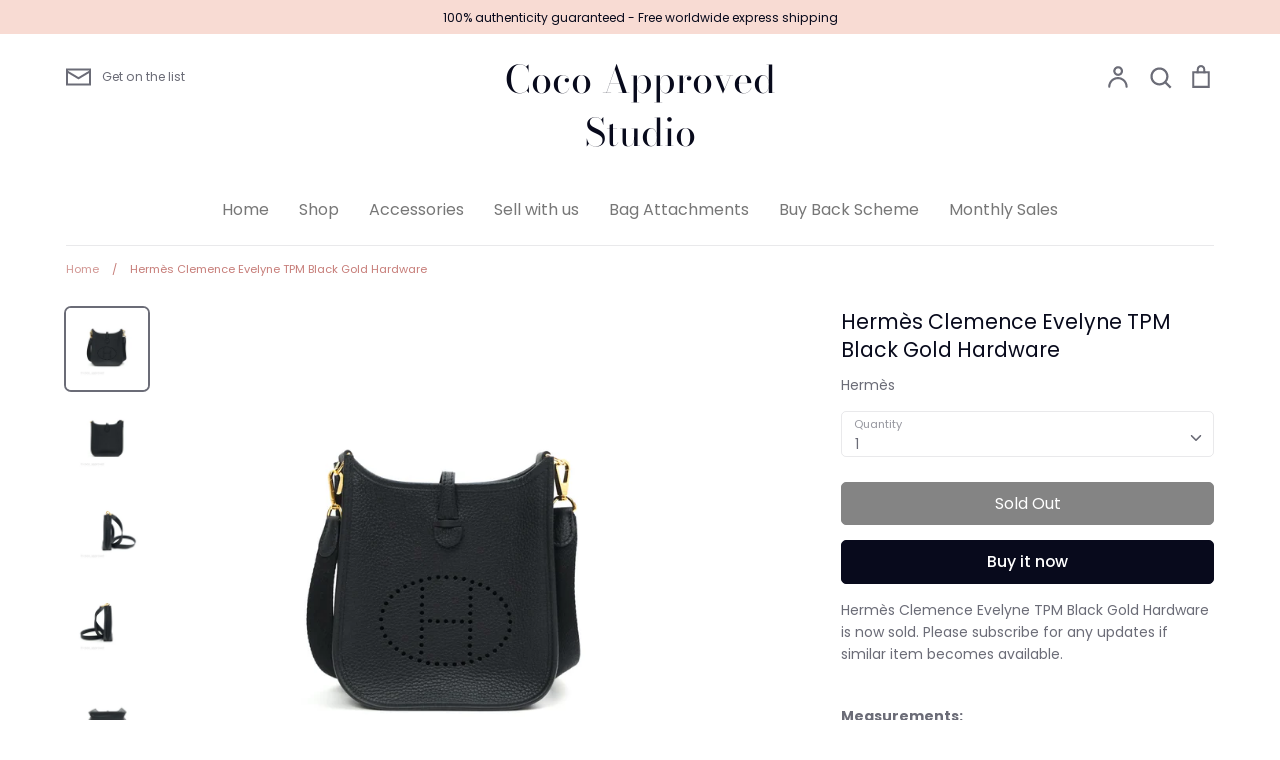

--- FILE ---
content_type: text/html; charset=utf-8
request_url: https://cocoapproved.com/products/awc
body_size: 48105
content:
<!doctype html>
<html class="no-js supports-no-cookies" lang="en">
<head>
	<!-- Added by AVADA SEO Suite -->
	





<meta name="twitter:image" content="http://cocoapproved.com/cdn/shop/products/image_bf0dbd5c-6489-438b-a485-fea39bcbbd32.jpg?v=1604081373">
    





<script>
const lightJsExclude = [];
</script>





<script>
class LightJsLoader{constructor(e){this.jQs=[],this.listener=this.handleListener.bind(this,e),this.scripts=["default","defer","async"].reduce(((e,t)=>({...e,[t]:[]})),{});const t=this;e.forEach((e=>window.addEventListener(e,t.listener,{passive:!0})))}handleListener(e){const t=this;return e.forEach((e=>window.removeEventListener(e,t.listener))),"complete"===document.readyState?this.handleDOM():document.addEventListener("readystatechange",(e=>{if("complete"===e.target.readyState)return setTimeout(t.handleDOM.bind(t),1)}))}async handleDOM(){this.suspendEvent(),this.suspendJQuery(),this.findScripts(),this.preloadScripts();for(const e of Object.keys(this.scripts))await this.replaceScripts(this.scripts[e]);for(const e of["DOMContentLoaded","readystatechange"])await this.requestRepaint(),document.dispatchEvent(new Event("lightJS-"+e));document.lightJSonreadystatechange&&document.lightJSonreadystatechange();for(const e of["DOMContentLoaded","load"])await this.requestRepaint(),window.dispatchEvent(new Event("lightJS-"+e));await this.requestRepaint(),window.lightJSonload&&window.lightJSonload(),await this.requestRepaint(),this.jQs.forEach((e=>e(window).trigger("lightJS-jquery-load"))),window.dispatchEvent(new Event("lightJS-pageshow")),await this.requestRepaint(),window.lightJSonpageshow&&window.lightJSonpageshow()}async requestRepaint(){return new Promise((e=>requestAnimationFrame(e)))}findScripts(){document.querySelectorAll("script[type=lightJs]").forEach((e=>{e.hasAttribute("src")?e.hasAttribute("async")&&e.async?this.scripts.async.push(e):e.hasAttribute("defer")&&e.defer?this.scripts.defer.push(e):this.scripts.default.push(e):this.scripts.default.push(e)}))}preloadScripts(){const e=this,t=Object.keys(this.scripts).reduce(((t,n)=>[...t,...e.scripts[n]]),[]),n=document.createDocumentFragment();t.forEach((e=>{const t=e.getAttribute("src");if(!t)return;const s=document.createElement("link");s.href=t,s.rel="preload",s.as="script",n.appendChild(s)})),document.head.appendChild(n)}async replaceScripts(e){let t;for(;t=e.shift();)await this.requestRepaint(),new Promise((e=>{const n=document.createElement("script");[...t.attributes].forEach((e=>{"type"!==e.nodeName&&n.setAttribute(e.nodeName,e.nodeValue)})),t.hasAttribute("src")?(n.addEventListener("load",e),n.addEventListener("error",e)):(n.text=t.text,e()),t.parentNode.replaceChild(n,t)}))}suspendEvent(){const e={};[{obj:document,name:"DOMContentLoaded"},{obj:window,name:"DOMContentLoaded"},{obj:window,name:"load"},{obj:window,name:"pageshow"},{obj:document,name:"readystatechange"}].map((t=>function(t,n){function s(n){return e[t].list.indexOf(n)>=0?"lightJS-"+n:n}e[t]||(e[t]={list:[n],add:t.addEventListener,remove:t.removeEventListener},t.addEventListener=(...n)=>{n[0]=s(n[0]),e[t].add.apply(t,n)},t.removeEventListener=(...n)=>{n[0]=s(n[0]),e[t].remove.apply(t,n)})}(t.obj,t.name))),[{obj:document,name:"onreadystatechange"},{obj:window,name:"onpageshow"}].map((e=>function(e,t){let n=e[t];Object.defineProperty(e,t,{get:()=>n||function(){},set:s=>{e["lightJS"+t]=n=s}})}(e.obj,e.name)))}suspendJQuery(){const e=this;let t=window.jQuery;Object.defineProperty(window,"jQuery",{get:()=>t,set(n){if(!n||!n.fn||!e.jQs.includes(n))return void(t=n);n.fn.ready=n.fn.init.prototype.ready=e=>{e.bind(document)(n)};const s=n.fn.on;n.fn.on=n.fn.init.prototype.on=function(...e){if(window!==this[0])return s.apply(this,e),this;const t=e=>e.split(" ").map((e=>"load"===e||0===e.indexOf("load.")?"lightJS-jquery-load":e)).join(" ");return"string"==typeof e[0]||e[0]instanceof String?(e[0]=t(e[0]),s.apply(this,e),this):("object"==typeof e[0]&&Object.keys(e[0]).forEach((n=>{delete Object.assign(e[0],{[t(n)]:e[0][n]})[n]})),s.apply(this,e),this)},e.jQs.push(n),t=n}})}}new LightJsLoader(["keydown","mousemove","touchend","touchmove","touchstart","wheel"]);
</script>





	<!-- /Added by AVADA SEO Suite -->
  <meta name="facebook-domain-verification" content="4i2s9qgi1aoccppq8qulstglg7hlge" />
  <meta charset="utf-8">
  <meta http-equiv="X-UA-Compatible" content="IE=edge">
  <meta name="viewport" content="width=device-width,initial-scale=1">
  <meta name="theme-color" content="">
  <link rel="canonical" href="https://cocoapproved.com/products/awc">

  
    <link rel="shortcut icon" href="//cocoapproved.com/cdn/shop/files/cocologo_32x32.png?v=1613550966" type="image/png">
  

  
  <title>
    Hermès Clemence Evelyne TPM Black Gold Hardware
    
    
    
      &ndash; Coco Approved Studio 
    
  </title>

  
    <meta name="description" content="Measurements: 6.75&quot; x 2.25&quot; x 6.5&quot;Drop: 21&quot; Comes With Full Set: - Dust bag - Box Year: 2019 Condition:  9.8/10 as new condition. Only used once   Please note that most of our items preloved. Unless otherwise stated brand new, they may not be in perfectly flawless condition. Please check all listed detailed photos and ">
  

  <meta property="og:site_name" content="Coco Approved Studio ">
<meta property="og:url" content="https://cocoapproved.com/products/awc">
<meta property="og:title" content="Hermès Clemence Evelyne TPM Black Gold Hardware">
<meta property="og:type" content="product">
<meta property="og:description" content="Measurements: 6.75&quot; x 2.25&quot; x 6.5&quot;Drop: 21&quot; Comes With Full Set: - Dust bag - Box Year: 2019 Condition:  9.8/10 as new condition. Only used once   Please note that most of our items preloved. Unless otherwise stated brand new, they may not be in perfectly flawless condition. Please check all listed detailed photos and "><meta property="og:price:amount" content="2,393.00">
  <meta property="og:price:currency" content="HKD"><meta property="og:image" content="http://cocoapproved.com/cdn/shop/products/image_bf0dbd5c-6489-438b-a485-fea39bcbbd32_1200x1200.jpg?v=1604081373"><meta property="og:image" content="http://cocoapproved.com/cdn/shop/products/image_26bbee8f-322f-466d-bb2a-bbd59ddc0553_1200x1200.jpg?v=1604081377"><meta property="og:image" content="http://cocoapproved.com/cdn/shop/products/image_2864cf77-85b0-456e-88ad-1d4373dde568_1200x1200.jpg?v=1604081378">
<meta property="og:image:secure_url" content="https://cocoapproved.com/cdn/shop/products/image_bf0dbd5c-6489-438b-a485-fea39bcbbd32_1200x1200.jpg?v=1604081373"><meta property="og:image:secure_url" content="https://cocoapproved.com/cdn/shop/products/image_26bbee8f-322f-466d-bb2a-bbd59ddc0553_1200x1200.jpg?v=1604081377"><meta property="og:image:secure_url" content="https://cocoapproved.com/cdn/shop/products/image_2864cf77-85b0-456e-88ad-1d4373dde568_1200x1200.jpg?v=1604081378">
<meta name="twitter:card" content="summary_large_image">
<meta name="twitter:title" content="Hermès Clemence Evelyne TPM Black Gold Hardware">
<meta name="twitter:description" content="Measurements: 6.75&quot; x 2.25&quot; x 6.5&quot;Drop: 21&quot; Comes With Full Set: - Dust bag - Box Year: 2019 Condition:  9.8/10 as new condition. Only used once   Please note that most of our items preloved. Unless otherwise stated brand new, they may not be in perfectly flawless condition. Please check all listed detailed photos and ">


  <link href="//cocoapproved.com/cdn/shop/t/10/assets/theme.scss.css?v=36938524910843370041762240252" rel="stylesheet" type="text/css" media="all" />

  <script>
    document.documentElement.className = document.documentElement.className.replace('no-js', 'js');

    window.theme = {
      strings: {
        addToCart: "Add to Cart",
        soldOut: "Sold Out",
        unavailable: "Unavailable",
        addressError: "Translation missing: en.map.errors.address_error",
        addressNoResults: "Translation missing: en.map.errors.address_no_results",
        addressQueryLimit: "Translation missing: en.map.errors.address_query_limit_html",
        authError: "Translation missing: en.map.errors.auth_error_html",
        addingToCart: "Adding",
        addedToCart: "Added",
        goToCart: "Go to cart",
        cart: "Cart",
        cartTermsNotChecked: "You must agree to the terms and conditions before continuing.",
        searchLoading: "Translation missing: en.layout.header.search_loading",
        searchNoResults: "Translation missing: en.layout.header.search_no_results",
        quantityTooHigh: "You can only have {{ quantity }} in your cart",
        unitPriceSeparator: " \/ ",
        searchResultsPages: "Pages",
        searchResultsViewAll: "View all results",
        searchResultsNoResults: "Sorry, we couldn\u0026#39;t find any results",
        previous: "Previous",
        next: "Next",
        cart_shipping_calculator_hide_calculator: "Hide shipping calculator",
        cart_shipping_calculator_title: "Get shipping estimates",
        cart_general_hide_note: "Hide instructions for seller",
        cart_general_show_note: "Add instructions for seller"
      },
      moneyFormat: "\u003cspan class=money\u003e${{amount}}\u003c\/span\u003e",
      routes: {
        account_addresses_url: '/account/addresses',
        search_url: '/search',
        cart_url: '/cart',
        cart_add_url: '/cart/add',
        cart_change_url: '/cart/change'
      }
    };
  </script>

  

  <!--[if (gt IE 9)|!(IE)]><!--><script src="//cocoapproved.com/cdn/shop/t/10/assets/vendor.js?v=102669466967592451491622562698" defer="defer"></script><!--<![endif]-->
  <!--[if lt IE 9]><script src="//cocoapproved.com/cdn/shop/t/10/assets/vendor.js?v=102669466967592451491622562698"></script><![endif]-->

  <!--[if (gt IE 9)|!(IE)]><!--><script src="//cocoapproved.com/cdn/shop/t/10/assets/theme.js?v=146279034895849607391622562708" defer="defer"></script><!--<![endif]-->
  <!--[if lt IE 9]><script src="//cocoapproved.com/cdn/shop/t/10/assets/theme.js?v=146279034895849607391622562708"></script><![endif]-->

  <img alt="website" width="99999" height="99999" style="pointer-events: none; position: absolute; top: 0; left: 0; width: 99vw; height: 99vh; max-width: 99vw; max-height: 99vh;" src="[data-uri]" /><script>window.performance && window.performance.mark && window.performance.mark('shopify.content_for_header.start');</script><meta id="shopify-digital-wallet" name="shopify-digital-wallet" content="/31835324554/digital_wallets/dialog">
<meta name="shopify-checkout-api-token" content="00827273ee8de17904c34f95f1242368">
<meta id="in-context-paypal-metadata" data-shop-id="31835324554" data-venmo-supported="false" data-environment="production" data-locale="en_US" data-paypal-v4="true" data-currency="HKD">
<link rel="alternate" type="application/json+oembed" href="https://cocoapproved.com/products/awc.oembed">
<script async="async" src="/checkouts/internal/preloads.js?locale=en-HK"></script>
<script id="shopify-features" type="application/json">{"accessToken":"00827273ee8de17904c34f95f1242368","betas":["rich-media-storefront-analytics"],"domain":"cocoapproved.com","predictiveSearch":true,"shopId":31835324554,"locale":"en"}</script>
<script>var Shopify = Shopify || {};
Shopify.shop = "coco-approved-studio.myshopify.com";
Shopify.locale = "en";
Shopify.currency = {"active":"HKD","rate":"1.0"};
Shopify.country = "HK";
Shopify.theme = {"name":"Copy of NSD WRK EXPRESSION","id":123639234745,"schema_name":"Expression","schema_version":"5.4.0","theme_store_id":230,"role":"main"};
Shopify.theme.handle = "null";
Shopify.theme.style = {"id":null,"handle":null};
Shopify.cdnHost = "cocoapproved.com/cdn";
Shopify.routes = Shopify.routes || {};
Shopify.routes.root = "/";</script>
<script type="module">!function(o){(o.Shopify=o.Shopify||{}).modules=!0}(window);</script>
<script>!function(o){function n(){var o=[];function n(){o.push(Array.prototype.slice.apply(arguments))}return n.q=o,n}var t=o.Shopify=o.Shopify||{};t.loadFeatures=n(),t.autoloadFeatures=n()}(window);</script>
<script id="shop-js-analytics" type="application/json">{"pageType":"product"}</script>
<script defer="defer" async type="module" src="//cocoapproved.com/cdn/shopifycloud/shop-js/modules/v2/client.init-shop-cart-sync_BdyHc3Nr.en.esm.js"></script>
<script defer="defer" async type="module" src="//cocoapproved.com/cdn/shopifycloud/shop-js/modules/v2/chunk.common_Daul8nwZ.esm.js"></script>
<script type="module">
  await import("//cocoapproved.com/cdn/shopifycloud/shop-js/modules/v2/client.init-shop-cart-sync_BdyHc3Nr.en.esm.js");
await import("//cocoapproved.com/cdn/shopifycloud/shop-js/modules/v2/chunk.common_Daul8nwZ.esm.js");

  window.Shopify.SignInWithShop?.initShopCartSync?.({"fedCMEnabled":true,"windoidEnabled":true});

</script>
<script>(function() {
  var isLoaded = false;
  function asyncLoad() {
    if (isLoaded) return;
    isLoaded = true;
    var urls = ["\/\/code.tidio.co\/hpf3jdudkowll2cfplqcvzhvfxrvxari.js?shop=coco-approved-studio.myshopify.com","https:\/\/omnisnippet1.com\/platforms\/shopify.js?source=scriptTag\u0026v=2025-05-15T06\u0026shop=coco-approved-studio.myshopify.com"];
    for (var i = 0; i < urls.length; i++) {
      var s = document.createElement('script');
      if (lightJsExclude.indexOf(urls[i]) === -1) s.type = 'lightJs'; else s.type = 'text/javascript';
      s.async = true;
      s.src = urls[i];
      var x = document.getElementsByTagName('script')[0];
      x.parentNode.insertBefore(s, x);
    }
  };
  if(window.attachEvent) {
    window.attachEvent('onload', asyncLoad);
  } else {
    window.addEventListener('load', asyncLoad, false);
  }
})();</script>
<script id="__st">var __st={"a":31835324554,"offset":28800,"reqid":"d219d683-6c1f-4ed9-b93b-13bde4d92f28-1768982054","pageurl":"cocoapproved.com\/products\/awc","u":"c96a2bb2f7e5","p":"product","rtyp":"product","rid":5872427466902};</script>
<script>window.ShopifyPaypalV4VisibilityTracking = true;</script>
<script id="captcha-bootstrap">!function(){'use strict';const t='contact',e='account',n='new_comment',o=[[t,t],['blogs',n],['comments',n],[t,'customer']],c=[[e,'customer_login'],[e,'guest_login'],[e,'recover_customer_password'],[e,'create_customer']],r=t=>t.map((([t,e])=>`form[action*='/${t}']:not([data-nocaptcha='true']) input[name='form_type'][value='${e}']`)).join(','),a=t=>()=>t?[...document.querySelectorAll(t)].map((t=>t.form)):[];function s(){const t=[...o],e=r(t);return a(e)}const i='password',u='form_key',d=['recaptcha-v3-token','g-recaptcha-response','h-captcha-response',i],f=()=>{try{return window.sessionStorage}catch{return}},m='__shopify_v',_=t=>t.elements[u];function p(t,e,n=!1){try{const o=window.sessionStorage,c=JSON.parse(o.getItem(e)),{data:r}=function(t){const{data:e,action:n}=t;return t[m]||n?{data:e,action:n}:{data:t,action:n}}(c);for(const[e,n]of Object.entries(r))t.elements[e]&&(t.elements[e].value=n);n&&o.removeItem(e)}catch(o){console.error('form repopulation failed',{error:o})}}const l='form_type',E='cptcha';function T(t){t.dataset[E]=!0}const w=window,h=w.document,L='Shopify',v='ce_forms',y='captcha';let A=!1;((t,e)=>{const n=(g='f06e6c50-85a8-45c8-87d0-21a2b65856fe',I='https://cdn.shopify.com/shopifycloud/storefront-forms-hcaptcha/ce_storefront_forms_captcha_hcaptcha.v1.5.2.iife.js',D={infoText:'Protected by hCaptcha',privacyText:'Privacy',termsText:'Terms'},(t,e,n)=>{const o=w[L][v],c=o.bindForm;if(c)return c(t,g,e,D).then(n);var r;o.q.push([[t,g,e,D],n]),r=I,A||(h.body.append(Object.assign(h.createElement('script'),{id:'captcha-provider',async:!0,src:r})),A=!0)});var g,I,D;w[L]=w[L]||{},w[L][v]=w[L][v]||{},w[L][v].q=[],w[L][y]=w[L][y]||{},w[L][y].protect=function(t,e){n(t,void 0,e),T(t)},Object.freeze(w[L][y]),function(t,e,n,w,h,L){const[v,y,A,g]=function(t,e,n){const i=e?o:[],u=t?c:[],d=[...i,...u],f=r(d),m=r(i),_=r(d.filter((([t,e])=>n.includes(e))));return[a(f),a(m),a(_),s()]}(w,h,L),I=t=>{const e=t.target;return e instanceof HTMLFormElement?e:e&&e.form},D=t=>v().includes(t);t.addEventListener('submit',(t=>{const e=I(t);if(!e)return;const n=D(e)&&!e.dataset.hcaptchaBound&&!e.dataset.recaptchaBound,o=_(e),c=g().includes(e)&&(!o||!o.value);(n||c)&&t.preventDefault(),c&&!n&&(function(t){try{if(!f())return;!function(t){const e=f();if(!e)return;const n=_(t);if(!n)return;const o=n.value;o&&e.removeItem(o)}(t);const e=Array.from(Array(32),(()=>Math.random().toString(36)[2])).join('');!function(t,e){_(t)||t.append(Object.assign(document.createElement('input'),{type:'hidden',name:u})),t.elements[u].value=e}(t,e),function(t,e){const n=f();if(!n)return;const o=[...t.querySelectorAll(`input[type='${i}']`)].map((({name:t})=>t)),c=[...d,...o],r={};for(const[a,s]of new FormData(t).entries())c.includes(a)||(r[a]=s);n.setItem(e,JSON.stringify({[m]:1,action:t.action,data:r}))}(t,e)}catch(e){console.error('failed to persist form',e)}}(e),e.submit())}));const S=(t,e)=>{t&&!t.dataset[E]&&(n(t,e.some((e=>e===t))),T(t))};for(const o of['focusin','change'])t.addEventListener(o,(t=>{const e=I(t);D(e)&&S(e,y())}));const B=e.get('form_key'),M=e.get(l),P=B&&M;t.addEventListener('DOMContentLoaded',(()=>{const t=y();if(P)for(const e of t)e.elements[l].value===M&&p(e,B);[...new Set([...A(),...v().filter((t=>'true'===t.dataset.shopifyCaptcha))])].forEach((e=>S(e,t)))}))}(h,new URLSearchParams(w.location.search),n,t,e,['guest_login'])})(!0,!0)}();</script>
<script integrity="sha256-4kQ18oKyAcykRKYeNunJcIwy7WH5gtpwJnB7kiuLZ1E=" data-source-attribution="shopify.loadfeatures" defer="defer" src="//cocoapproved.com/cdn/shopifycloud/storefront/assets/storefront/load_feature-a0a9edcb.js" crossorigin="anonymous"></script>
<script data-source-attribution="shopify.dynamic_checkout.dynamic.init">var Shopify=Shopify||{};Shopify.PaymentButton=Shopify.PaymentButton||{isStorefrontPortableWallets:!0,init:function(){window.Shopify.PaymentButton.init=function(){};var t=document.createElement("script");t.src="https://cocoapproved.com/cdn/shopifycloud/portable-wallets/latest/portable-wallets.en.js",t.type="module",document.head.appendChild(t)}};
</script>
<script data-source-attribution="shopify.dynamic_checkout.buyer_consent">
  function portableWalletsHideBuyerConsent(e){var t=document.getElementById("shopify-buyer-consent"),n=document.getElementById("shopify-subscription-policy-button");t&&n&&(t.classList.add("hidden"),t.setAttribute("aria-hidden","true"),n.removeEventListener("click",e))}function portableWalletsShowBuyerConsent(e){var t=document.getElementById("shopify-buyer-consent"),n=document.getElementById("shopify-subscription-policy-button");t&&n&&(t.classList.remove("hidden"),t.removeAttribute("aria-hidden"),n.addEventListener("click",e))}window.Shopify?.PaymentButton&&(window.Shopify.PaymentButton.hideBuyerConsent=portableWalletsHideBuyerConsent,window.Shopify.PaymentButton.showBuyerConsent=portableWalletsShowBuyerConsent);
</script>
<script>
  function portableWalletsCleanup(e){e&&e.src&&console.error("Failed to load portable wallets script "+e.src);var t=document.querySelectorAll("shopify-accelerated-checkout .shopify-payment-button__skeleton, shopify-accelerated-checkout-cart .wallet-cart-button__skeleton"),e=document.getElementById("shopify-buyer-consent");for(let e=0;e<t.length;e++)t[e].remove();e&&e.remove()}function portableWalletsNotLoadedAsModule(e){e instanceof ErrorEvent&&"string"==typeof e.message&&e.message.includes("import.meta")&&"string"==typeof e.filename&&e.filename.includes("portable-wallets")&&(window.removeEventListener("error",portableWalletsNotLoadedAsModule),window.Shopify.PaymentButton.failedToLoad=e,"loading"===document.readyState?document.addEventListener("DOMContentLoaded",window.Shopify.PaymentButton.init):window.Shopify.PaymentButton.init())}window.addEventListener("error",portableWalletsNotLoadedAsModule);
</script>

<script type="module" src="https://cocoapproved.com/cdn/shopifycloud/portable-wallets/latest/portable-wallets.en.js" onError="portableWalletsCleanup(this)" crossorigin="anonymous"></script>
<script nomodule>
  document.addEventListener("DOMContentLoaded", portableWalletsCleanup);
</script>

<link id="shopify-accelerated-checkout-styles" rel="stylesheet" media="screen" href="https://cocoapproved.com/cdn/shopifycloud/portable-wallets/latest/accelerated-checkout-backwards-compat.css" crossorigin="anonymous">
<style id="shopify-accelerated-checkout-cart">
        #shopify-buyer-consent {
  margin-top: 1em;
  display: inline-block;
  width: 100%;
}

#shopify-buyer-consent.hidden {
  display: none;
}

#shopify-subscription-policy-button {
  background: none;
  border: none;
  padding: 0;
  text-decoration: underline;
  font-size: inherit;
  cursor: pointer;
}

#shopify-subscription-policy-button::before {
  box-shadow: none;
}

      </style>
<script id="sections-script" data-sections="product-recommendations" defer="defer" src="//cocoapproved.com/cdn/shop/t/10/compiled_assets/scripts.js?v=12583"></script>
<script>window.performance && window.performance.mark && window.performance.mark('shopify.content_for_header.end');</script>

<script>window.BOLD = window.BOLD || {};
    window.BOLD.common = window.BOLD.common || {};
    window.BOLD.common.Shopify = window.BOLD.common.Shopify || {};
    window.BOLD.common.Shopify.shop = {
      domain: 'cocoapproved.com',
      permanent_domain: 'coco-approved-studio.myshopify.com',
      url: 'https://cocoapproved.com',
      secure_url: 'https://cocoapproved.com',
      money_format: "\u003cspan class=money\u003e${{amount}}\u003c\/span\u003e",
      currency: "HKD"
    };
    window.BOLD.common.Shopify.customer = {
      id: null,
      tags: null,
    };
    window.BOLD.common.Shopify.cart = {"note":null,"attributes":{},"original_total_price":0,"total_price":0,"total_discount":0,"total_weight":0.0,"item_count":0,"items":[],"requires_shipping":false,"currency":"HKD","items_subtotal_price":0,"cart_level_discount_applications":[],"checkout_charge_amount":0};
    window.BOLD.common.template = 'product';window.BOLD.common.Shopify.formatMoney = function(money, format) {
        function n(t, e) {
            return "undefined" == typeof t ? e : t
        }
        function r(t, e, r, i) {
            if (e = n(e, 2),
                r = n(r, ","),
                i = n(i, "."),
            isNaN(t) || null == t)
                return 0;
            t = (t / 100).toFixed(e);
            var o = t.split(".")
                , a = o[0].replace(/(\d)(?=(\d\d\d)+(?!\d))/g, "$1" + r)
                , s = o[1] ? i + o[1] : "";
            return a + s
        }
        "string" == typeof money && (money = money.replace(".", ""));
        var i = ""
            , o = /\{\{\s*(\w+)\s*\}\}/
            , a = format || window.BOLD.common.Shopify.shop.money_format || window.Shopify.money_format || "$ {{ amount }}";
        switch (a.match(o)[1]) {
            case "amount":
                i = r(money, 2, ",", ".");
                break;
            case "amount_no_decimals":
                i = r(money, 0, ",", ".");
                break;
            case "amount_with_comma_separator":
                i = r(money, 2, ".", ",");
                break;
            case "amount_no_decimals_with_comma_separator":
                i = r(money, 0, ".", ",");
                break;
            case "amount_with_space_separator":
                i = r(money, 2, " ", ",");
                break;
            case "amount_no_decimals_with_space_separator":
                i = r(money, 0, " ", ",");
                break;
            case "amount_with_apostrophe_separator":
                i = r(money, 2, "'", ".");
                break;
        }
        return a.replace(o, i);
    };
    window.BOLD.common.Shopify.saveProduct = function (handle, product) {
      if (typeof handle === 'string' && typeof window.BOLD.common.Shopify.products[handle] === 'undefined') {
        if (typeof product === 'number') {
          window.BOLD.common.Shopify.handles[product] = handle;
          product = { id: product };
        }
        window.BOLD.common.Shopify.products[handle] = product;
      }
    };
    window.BOLD.common.Shopify.saveVariant = function (variant_id, variant) {
      if (typeof variant_id === 'number' && typeof window.BOLD.common.Shopify.variants[variant_id] === 'undefined') {
        window.BOLD.common.Shopify.variants[variant_id] = variant;
      }
    };window.BOLD.common.Shopify.products = window.BOLD.common.Shopify.products || {};
    window.BOLD.common.Shopify.variants = window.BOLD.common.Shopify.variants || {};
    window.BOLD.common.Shopify.handles = window.BOLD.common.Shopify.handles || {};window.BOLD.common.Shopify.handle = "awc"
window.BOLD.common.Shopify.saveProduct("awc", 5872427466902);window.BOLD.common.Shopify.saveVariant(36881241505942, { product_id: 5872427466902, product_handle: "awc", price: 239300, group_id: '', csp_metafield: {}});window.BOLD.apps_installed = {"Product Upsell":3} || {};window.BOLD.common.Shopify.metafields = window.BOLD.common.Shopify.metafields || {};window.BOLD.common.Shopify.metafields["bold_rp"] = {};window.BOLD.common.Shopify.metafields["bold_csp_defaults"] = {};window.BOLD.common.cacheParams = window.BOLD.common.cacheParams || {};
</script><link href="//cocoapproved.com/cdn/shop/t/10/assets/bold-upsell.css?v=51915886505602322711622562689" rel="stylesheet" type="text/css" media="all" />
<link href="//cocoapproved.com/cdn/shop/t/10/assets/bold-upsell-custom.css?v=150135899998303055901622562688" rel="stylesheet" type="text/css" media="all" /><script>
window.mlvedaShopCurrency = "HKD";
window.shopCurrency = "HKD";
window.supported_currencies = "HKD USD GBP EUR CAD SGD NZD PHP MYR AUD";
</script><link rel="stylesheet" href="//cocoapproved.com/cdn/shop/t/10/assets/sca-pp.css?v=26248894406678077071622562693">
 <script>
  
  SCAPPShop = {};
    
  </script>
<script src="//cocoapproved.com/cdn/shop/t/10/assets/sca-pp-initial.js?v=44055980046105472121622562693" type="text/javascript"></script>
  
  <script type='text/javascript'>var jiltStorefrontParams = {"capture_email_on_add_to_cart":0,"platform":"shopify","popover_dismiss_message":"Your email and cart are saved so we can send you email reminders about this order.","shop_uuid":"fb35888d-502d-4ecc-8942-1554df530abd","signup_form":{}}; </script>

  
 <!-- BEGIN app block: shopify://apps/beast-currency-converter/blocks/doubly/267afa86-a419-4d5b-a61b-556038e7294d -->


	<script>
		var DoublyGlobalCurrency, catchXHR = true, bccAppVersion = 1;
       	var DoublyGlobal = {
			theme : 'flags_theme',
			spanClass : 'money',
			cookieName : '_g1665483687',
			ratesUrl :  'https://init.grizzlyapps.com/9e32c84f0db4f7b1eb40c32bdb0bdea9',
			geoUrl : 'https://currency.grizzlyapps.com/83d400c612f9a099fab8f76dcab73a48',
			shopCurrency : 'HKD',
            allowedCurrencies : '["HKD","USD","EUR","GBP","CAD","AUD","SGD","NZD","PHP","MYR"]',
			countriesJSON : '{"0c9fbda2f60ec2898217462c14a8ca28":"AFN","77825ffc7ed510e4219e27367f50f427":"ALL","25a2b91d530da6d79800c24bec689d61":"USD","6916af863143143036e271f9117caadc":"DZD","36d215ec8ce6c5a767e678b13f50862b":"USD","fb911160ef95c46fb368ef2eff5570c0":"EUR","b3476dae9aa570b88a30abf70a978252":"AOA","0dcfbae12c14fe30dc542b8206e459bd":"XCD","78da38f7ae93bc36b6bd59ca89a8429e":"AZN","00bad30068c0f10b3b77506da947caa2":"ARS","ae7f19edb7b436fcaf57a36430c3d3b0":"AUD","33d5bb379aebcde4d167f033df2d382e":"EUR","9edd33fbd532c66cacf94af4db21dab7":"BSD","925c1d014fbf174114bb903bf2c7bac5":"BHD","7728cea5bac9cde9907b1085712ed9f2":"BDT","749b2ebf8d945c6cf6c5f048c72aaa2a":"AMD","51a5c332372cd72420a791368eece6f8":"BBD","a19904ce7ba5c44cb4d91748288eefe1":"EUR","35e59d62315172a2d1d54dc0dab770e2":"BMD","90719543ee7853da54814bea0989487b":"BTN","a64e8989e48fe1e7d05d23f4e8e9780c":"BOB","12a516dd73e5e53bd31569e4fcc041e6":"BAM","aedbb109003adaf6af69128c4e83cbe2":"BWP","10cfd19a20aae97470c9fbec788b71d6":"NOK","6b1966f4af75004e954a0de3c7fe7c1b":"BRL","a8958ab7798f4aef591661273c373f08":"BZD","950722fea3174745d7dfa0458b3cf71b":"USD","af5b357afe354e75e320a29e2b045978":"SBD","b53c1f894f02b24dcda710f846b6f0b3":"USD","1eb8a653b84f6acca0219cc54beac35f":"BND","181b4e020d6109051fc88ee13fb045ca":"BGN","3024a0f4e34ca7dc9ee76ebd3c519a83":"MMK","b69c9b470097833122f215cf0fa67382":"BIF","df9ace98f7da2dab53a04a99cf75a3de":"BYN","8d516a5655bcd1dd017b946ca6eed9d6":"KHR","1ea38124b279c2416df6b493978da030":"XAF","132df582bdd725b956df4dfe33711f28":"CAD","7322579988573acf8fd138830bc5e884":"CVE","51bc3879ab2a3f057693cb9ec6e45c94":"KYD","3a3cea975adfe6240593cd1e5388120d":"XAF","7bbd9b6a782e6e1e6a117129051aac32":"LKR","60b136c7758c1178ce48c292d65851e5":"XAF","c3c3ac331bcee531802bc9c1712f5c54":"CLP","92035c0407d62963eda165cda28d6114":"CNY","2bd18f873de9138c69de623ee7f04af9":"TWD","6810126b0ee4236a21f0ac1c4fdb6764":"AUD","bcf6ce5201899723a0a06792c6caeed3":"AUD","5a43428b67ab8a57bfbe1088c4b7f42f":"COP","f2b2534365ee9f71fbed5e2afcdca50a":"KMF","f773a4708bf9adfefd6298f12b062124":"EUR","f8ec5d9332715db4eb25a5347286e599":"XAF","92150c6fdab610675a24978b4cfbf368":"CDF","96b30a27a1720ddf1b08cc915d36acab":"NZD","7a7f88e4952e63bfcd9635168264fe45":"CRC","67a7fa7c3712d0f7a9dc50853047e144":"HRK","93d5e4bf2d22ead33ca93c5214b54463":"CUP","fa68eef805d5b746aadfc57d13dda9a9":"EUR","a8c576d30a24ac83a47745f71143946b":"CZK","2b08e971cdcf7ef71b19dc31bc06b34b":"XOF","05604cf68845e754896337a8f344e8fc":"DKK","6a7b45431588328067bcdea71dff5b2a":"XCD","1454a2d0108781f78149c88fc8f36d7b":"DOP","636307c6fe4c4b5f7f8c5d30fd69bd65":"USD","cbe09632afa1023daf096d3c95eb652e":"SVC","d30229b54be75d9af0c2e367659a444d":"XAF","3a17356976367ffbf3dd2cee9d9ebad1":"ETB","b263a08ae41abd42665413977d57598f":"ERN","1d1ad6b40e3d3a78667c18e8f9bcbd31":"EUR","037e3819826f61b753b5f5522720668b":"DKK","e27ad3455ba99e93fcca2d6002a07a96":"FKP","48bbd3a2d035cbaf0147d48d70177188":"GBP","a028125f469669a7318f1177d01951c7":"FJD","e23547145863c2b35236b8e0aed3a1ca":"EUR","20fffcb7953b3a667d99abc2ab8fa599":"EUR","df165264a8ef4d00ff49622f4bdbba44":"EUR","88754724b0746ba01695521f0b7bd554":"EUR","c0deda8719b6bb588d2affcdda0b55c9":"XPF","4b99e0aa7795a20b86ea71bb517e3c1f":"EUR","f622b9c2c0cbbc0ca896148c9c92d897":"DJF","8497791e5f8c69a8f6b5ac7b40407442":"XAF","5479ec9596d2508d9f10a91e35e624a5":"GEL","599a0c6d00669d5a18a073e813ad25c1":"GMD","2a3d1dea32681c822faadda2c7bedc93":"ILS","244b30c0daca97ac92f8dc4d7196a979":"EUR","7e23e62798f68cfe69f385cfc5d24bc2":"GHS","b6564c7e17cce6b08e8c28e9967777cf":"GIP","34bcc718cc321ae168c1f9fc4675d6db":"AUD","eadfe4ad5bf03256d8945fd987b9af1d":"EUR","ac960308358e08e9e02979c2f73640a1":"DKK","4e4fa68feb9fe6e476e4fc4c2b0c29cd":"XCD","9d94ac33984c098a1990dfab46d247ff":"EUR","092b02a88419e23d1756a310d95fdfd0":"USD","b204130dc52fe1ffb1fbcbd9ed9648db":"GTQ","372cb8311b845822dc0f94eef709b010":"GNF","57e542cde098aeba6a4cde0f240030ed":"GYD","6896dc1edf7162438bd6d2e24e81adc8":"HTG","efed88903dcd2f2f97398926dc5ea002":"AUD","f3c832d9f2faa0f2f2d6d8c73af455ca":"EUR","0de5a270cc68ef2a3a302d34e367752c":"HNL","ed0cea31460c29d419378320b9ba2add":"HKD","3566563af041eb64212d8e65c749fb85":"HUF","079927f1a99088814d8bc6a55445016f":"ISK","6401e1998d7987f15b52a3581165ff73":"INR","3c4dd418d1e359368054a5f1f9c9b049":"IDR","b65512eda9d25418e41fccdf473d5579":"IRR","807dba887c5c6e25089c209e0135b7be":"IQD","5b3d9c4d15449457901391acd80adbb1":"EUR","41e21e8c34d6aa3da5b718cf4231390d":"ILS","0dab797ef2bac38eacc418c9f8e15378":"EUR","8966da5d224a004f4cb84804a5f6c688":"XOF","5afe1f34ddec8ef4efc0d0a870cddd61":"JMD","bd9b17731f33daee1dcc16697cdd0cf2":"JPY","d5e688005a94a3e4757619a99f369013":"KZT","80205369a97c21e5b252abfa282346ed":"JOD","3edf06f0c8964eac1c6726937f7f352b":"KES","299afb61e687060e5e66bee8b29799f5":"KPW","04b22e7a99e35a4e6f6514b57cc97ae9":"KRW","0adfee7e28312e24433bcefe25145bce":"KWD","73b4c50df66f6a1a5798982a4039b0b0":"KGS","34b09239ed51e9a61f19a88ab3f7fcea":"LAK","cae77d8621fa4d86b0b92481880a5317":"LBP","bba28a0a3390f1867d6dbdb765c6a4dc":"LSL","77e8fb6bf8a842fbd6b34be76499ebfa":"EUR","d458e452b82fc3f8b22a793a46b9f98d":"LRD","1ae51d98f27604480f17d8fd97cac38a":"LYD","9165792285868d0cba002e56081bb192":"CHF","b7227de55a8695f5e7efe963c8f37580":"EUR","e1dc245d3be5a40f86acdc91ac12ea63":"EUR","1058307c74890a16402e5c523d45ccc4":"MOP","767899052385440a885d7de938daad01":"MGA","42afcbb9ee739cc47c7d1702eb6ce514":"MWK","275edfb0464d6ef42d4ab83e25f2c61f":"MYR","0920c810738edbd92221dc14a20fd857":"MVR","3d49572a28be2f390a459064d1a6fb86":"XOF","4e0781dfb39bff6f61a172fc36311361":"EUR","49216d21984ad4769256a4bda5b8e468":"EUR","7610e93ea7d4c45f7e396acd695cdabd":"MRO","76cae5901fbe4ffc09d33953adb034b1":"MUR","00837c88b2fca5736a8f9d3dc2b07bc5":"MXN","f363cf2859ce0362565e44f1893875a9":"EUR","1dccd443b3eb8235d5b5d5d6da8382dc":"MNT","6c9a5e308c5817eaef3edb3ecb7ad67c":"MDL","1eb3ae043c810aa530d470446f31feeb":"EUR","223989fc8d5283e598bde9d0073dd319":"XCD","f95322c1726fb8beb6a49e69f406062e":"MAD","ac1cd746ee4b708a441ff9e4fb36ac4c":"MZN","738079a8cc1ec3c3e2129b1e243fc759":"OMR","dfbe6bca2b81e38c0a9c080424b1d059":"NAD","c768fd9e960be7a96a15f3fe01180b75":"AUD","611b83f00e115fa1bd82798e0880237c":"NPR","ae260c648e19c69d011aaf48cf5f66ef":"EUR","27e53f66add17b02c21300e3e431c533":"ANG","718605db25ac86e0a81169c100c42433":"AWG","42df8577e98085941b5516769691614d":"ANG","ea5260e4f756a54ed674938e72b8468b":"USD","5825c0e889637e79beca81650c4c1ac3":"XPF","95f82d217678c6bcb292b8fc7682234f":"VUV","5b1e176938f4fc1e6522b9f9151d42d6":"NZD","4ec181c3cff3032f67d94739e0e8737d":"NIO","b3301ed2070ec7aceb5be3b5dcc07ad9":"XOF","cb1d6534badc367e8dd9d40ded713069":"NGN","0511d3f5aac43354944b18475222f917":"NZD","cc055af6be2b737d4707a96a552198ee":"AUD","3e08b5ba3280cdc6e122982b8d112784":"NOK","cac21d3c62a7eb45ee19b3ce11a5fbdf":"USD","8de2e7ca50fc23e4bd3bdad52af3037a":"USD","8ada16d7e26335f17caa2acb955e4c63":"USD","c2f8a60ae14932219e028d614e527959":"USD","e79c4eeea8288d0e262d1d406a7e66f8":"USD","58c5e67c7a17d3741c98f44625f55756":"PKR","e02107346a74b3d630cc6b3711a88536":"PAB","41a47e227563d31fdc856d695d3d1844":"PGK","6ed7fa60539658265859ef7d48f07785":"PYG","90d2c82a2026996f3108f8b150828939":"PEN","e0ee9955cb9435aa9069cb193c54ef08":"PHP","d5bb7b09f2c1d285f61754cdeb4fdd0a":"NZD","e47a66a04fc75e67aa65a0130d88c289":"PLN","fa5ec300d94ca4e8726f3324a7221e15":"EUR","da7dc0acf54f11a299598d5c1abc5961":"XOF","a846d0e7d02f0ec40f36262361c8dd18":"USD","bd68e4c39ab0b7db62f065768d28c62b":"USD","a16006c8c29e90446f0fde04b6e3e88f":"QAR","37e4065a1f7e35bfaef4bbf802897a2a":"EUR","1ccbbd574db7fd92d40a94c7f6725c49":"RON","de553067944fe9a58a174f50fef9f3d1":"RUB","5735bd62d4dc46c38a264768624c5330":"RWF","befcbbe1fc95eec06ccf45a9883d7577":"EUR","9b39639bd0ff46e7623c70ceef74ea51":"SHP","94244557185f84c304bb2373b3534fbc":"XCD","eef4bec625bc2eee7b9c43287bc6e0a9":"XCD","8589dd64d0c84007198df76e131cfc13":"XCD","390af7034abbeab1dea79b0a08e08eb0":"EUR","2bd9b35fa78df0a08155979123b82a6c":"EUR","c845f4e559f39bdfbad73b4ce8ee47bf":"XCD","87336adbbb2d9cf8aa8c3432a8b6925d":"EUR","ae6edefdd8d61735e296170da3e4ec21":"STD","717b8accc93f982d5200c72fc0bd6a2a":"SAR","707862748b5f9e173d8540eed312ed59":"XOF","3f7d04eb7ec8fd8019d5e92429ef11ea":"RSD","27143b90c8dcf38ec194a972b93872f5":"SCR","7ceef5912e0f9e67185881af9935da48":"SLL","7f882944ca9cab2763fbdaa377061464":"SGD","54e8c9819bcbc5b574fb44d54d25aa5a":"EUR","0adb4d2468afd4dbd61c49f7fd36d88b":"VND","924f2e3fa5749228c3c6e8ead75f30b1":"EUR","814976873ee98a5cde52aa91f8e57f42":"SOS","c1834a641b269e2d0a9403dd32baae92":"ZAR","9338d6e26cefddb2528d5b68a06d2717":"USD","1d945ab7aaaf4f9e4d9fd09ea7a949d6":"EUR","23b6672991ae7b379d36b7db29c38ac4":"SDG","a22d9decc47998b44a36a7484c37314e":"SDG","180727061ac3e6a234cf945cb8f119e3":"MAD","3028a629c4affcfdd5b29cc13d065120":"SRD","9a4a9bf6dc7ece97b8625b3f55acb3a2":"NOK","4e42c6cbde70d01c30fa7e227c5a6626":"SZL","25c82ed78d863c8047281fcfd229298a":"SEK","c12b0a6679d4199308210e66eca31c90":"CHF","458da6c10e2b4f09c726a02f06cc15ba":"SYP","c3c261b4d5c775fd0a8a4d58884eabc4":"TJS","237c77ef06d9f28471af18777229408b":"THB","5203b04ab35c5bce320c1ee96cd4e129":"XOF","e9374cb9412edd8f085935f54f91385a":"NZD","4e5207658c6cd6ddb48befc6c4f08682":"TOP","0a9590217a134adfc2371a7e7017b451":"TTD","1a88d8af6e9c7b3aa67835874f0e8769":"AED","596b519ddd104be1202b1680edd788ea":"TND","938f6a602f47ab11611eac75b7d96342":"TRY","4ae4f25295d016c86688f39f21ec4566":"TMT","ebee30ce4ec75b66d21f48b0924328f7":"USD","a7f615f9447cc59bfca778079a3814a3":"AUD","85bdaabd2818943bbc1b467e300a332e":"UGX","8c57fb99483a3e0c56a73bac38519d9a":"UAH","66d327f218b4073155d0b046381ff675":"MKD","4ea695c1a795ba52c92b9f0110aa7b2d":"EGP","9b8c63a775d413d2dd8b68fd572882b4":"GBP","3d44a52383e9ab002dbd337a751479a3":"GBP","cd079ceee5c703f20b34577fb9b368ab":"JEP","3c9ff57d6d41927b2c97b51af715b6ad":"GBP","7a042d8291ccfb63b31c0617e7a1baa1":"TZS","a7ce3de3b5af9a66c927e463f0230223":"USD","7b4a54aada8152200148585aadbce60e":"USD","76bbb5b1aa821625238326d161269297":"XOF","46f7033bc00aeb7b684f462ffb338f74":"UYU","d7e82bf061f52352d475f1affe3639db":"UZS","cfebc08fb2c603c307ec34e3ba26b0cf":"VEF","e7a84add1a61f63eb41939981e823bf1":"XPF","88207eabcca4cd20581678e66f05a864":"WST","ab1ac5bf7c0d655900deaee5707ff90c":"YER","745b69ef9b6a4cffad40699f6bbd6d45":"ZMW","88e80faafe1bfca1109be2d97aa40c54":"EUR"}',
			currencyMessage : 'All orders are processed in HKD. While the content of your cart is currently displayed in <span class="selected-currency"></span>, you will checkout using HKD at the most current exchange rate.',
            currencyFormat : 'money_with_currency_format',
			euroFormat : 'amount',
            removeDecimals : 1,
            roundDecimals : 0,
            roundTo : '99',
            autoSwitch : 1,
			showPriceOnHover : 1,
            showCurrencyMessage : false,
			hideConverter : '',
			forceJqueryLoad : false,
			beeketing : true,
			themeScript : '',
			customerScriptBefore : '',
			customerScriptAfter : '',
			debug: false
		};

		<!-- inline script: fixes + various plugin js functions -->
		DoublyGlobal.themeScript = "if(DoublyGlobal.debug) debugger;jQueryGrizzly('head').append('<style> .doubly-wrapper { margin:4px 0 0 15px; } .doubly-message { margin:10px 0 0 0 } <\/style>'); jQueryGrizzly('#cart').after('<div class=\"doubly-wrapper\"><\/div>'); if (jQueryGrizzly('#cartform .doubly-message').length==0) { jQueryGrizzly('#basket').after('<div class=\"doubly-message\"><\/div>'); } function afterCurrencySwitcherInit() { jQueryGrizzly('.doubly-wrapper .doubly-nice-select').addClass('slim'); }";
                    DoublyGlobal.initNiceSelect = function(){
                        !function(e) {
                            e.fn.niceSelect = function() {
                                this.each(function() {
                                    var s = e(this);
                                    var t = s.next()
                                    , n = s.find('option')
                                    , a = s.find('option:selected');
                                    t.find('.current').html('<span class="flags flags-' + a.data('country') + '"></span> &nbsp;' + a.data('display') || a.text());
                                }),
                                e(document).off('.nice_select'),
                                e(document).on('click.nice_select', '.doubly-nice-select.doubly-nice-select', function(s) {
                                    var t = e(this);
                                    e('.doubly-nice-select').not(t).removeClass('open'),
                                    t.toggleClass('open'),
                                    t.hasClass('open') ? (t.find('.option'),
                                    t.find('.focus').removeClass('focus'),
                                    t.find('.selected').addClass('focus')) : t.focus()
                                }),
                                e(document).on('click.nice_select', function(s) {
                                    0 === e(s.target).closest('.doubly-nice-select').length && e('.doubly-nice-select').removeClass('open').find('.option')
                                }),
                                e(document).on('click.nice_select', '.doubly-nice-select .option', function(s) {
                                    var t = e(this);
                                    e('.doubly-nice-select').each(function() {
                                        var s = e(this).find('.option[data-value="' + t.data('value') + '"]')
                                        , n = s.closest('.doubly-nice-select');
                                        n.find('.selected').removeClass('selected'),
                                        s.addClass('selected');
                                        var a = '<span class="flags flags-' + s.data('country') + '"></span> &nbsp;' + s.data('display') || s.text();
                                        n.find('.current').html(a),
                                        n.prev('select').val(s.data('value')).trigger('change')
                                    })
                                }),
                                e(document).on('keydown.nice_select', '.doubly-nice-select', function(s) {
                                    var t = e(this)
                                    , n = e(t.find('.focus') || t.find('.list .option.selected'));
                                    if (32 == s.keyCode || 13 == s.keyCode)
                                        return t.hasClass('open') ? n.trigger('click') : t.trigger('click'),
                                        !1;
                                    if (40 == s.keyCode)
                                        return t.hasClass('open') ? n.next().length > 0 && (t.find('.focus').removeClass('focus'),
                                        n.next().addClass('focus')) : t.trigger('click'),
                                        !1;
                                    if (38 == s.keyCode)
                                        return t.hasClass('open') ? n.prev().length > 0 && (t.find('.focus').removeClass('focus'),
                                        n.prev().addClass('focus')) : t.trigger('click'),
                                        !1;
                                    if (27 == s.keyCode)
                                        t.hasClass('open') && t.trigger('click');
                                    else if (9 == s.keyCode && t.hasClass('open'))
                                        return !1
                                })
                            }
                        }(jQueryGrizzly);
                    };
                DoublyGlobal.addSelect = function(){
                    /* add select in select wrapper or body */  
                    if (jQueryGrizzly('.doubly-wrapper').length>0) { 
                        var doublyWrapper = '.doubly-wrapper';
                    } else if (jQueryGrizzly('.doubly-float').length==0) {
                        var doublyWrapper = '.doubly-float';
                        jQueryGrizzly('body').append('<div class="doubly-float"></div>');
                    }
                    document.querySelectorAll(doublyWrapper).forEach(function(el) {
                        el.insertAdjacentHTML('afterbegin', '<select class="currency-switcher right" name="doubly-currencies"><option value="HKD" data-country="Hong-Kong" data-currency-symbol="&#36;" data-display="HKD">Hong Kong Dollar</option><option value="USD" data-country="United-States" data-currency-symbol="&#36;" data-display="USD">US Dollar</option><option value="EUR" data-country="European-Union" data-currency-symbol="&#8364;" data-display="EUR">Euro</option><option value="GBP" data-country="United-Kingdom" data-currency-symbol="&#163;" data-display="GBP">British Pound Sterling</option><option value="CAD" data-country="Canada" data-currency-symbol="&#36;" data-display="CAD">Canadian Dollar</option><option value="AUD" data-country="Australia" data-currency-symbol="&#36;" data-display="AUD">Australian Dollar</option><option value="SGD" data-country="Singapore" data-currency-symbol="&#36;" data-display="SGD">Singapore Dollar</option><option value="NZD" data-country="New-Zealand" data-currency-symbol="&#36;" data-display="NZD">New Zealand Dollar</option><option value="PHP" data-country="Philippines" data-currency-symbol="&#8369;" data-display="PHP">Philippine Peso</option><option value="MYR" data-country="Malaysia" data-currency-symbol="&#82;&#77;" data-display="MYR">Malaysian Ringgit</option></select> <div class="doubly-nice-select currency-switcher right" data-nosnippet> <span class="current notranslate"></span> <ul class="list"> <li class="option notranslate" data-value="HKD" data-country="Hong-Kong" data-currency-symbol="&#36;" data-display="HKD"><span class="flags flags-Hong-Kong"></span> &nbsp;Hong Kong Dollar</li><li class="option notranslate" data-value="USD" data-country="United-States" data-currency-symbol="&#36;" data-display="USD"><span class="flags flags-United-States"></span> &nbsp;US Dollar</li><li class="option notranslate" data-value="EUR" data-country="European-Union" data-currency-symbol="&#8364;" data-display="EUR"><span class="flags flags-European-Union"></span> &nbsp;Euro</li><li class="option notranslate" data-value="GBP" data-country="United-Kingdom" data-currency-symbol="&#163;" data-display="GBP"><span class="flags flags-United-Kingdom"></span> &nbsp;British Pound Sterling</li><li class="option notranslate" data-value="CAD" data-country="Canada" data-currency-symbol="&#36;" data-display="CAD"><span class="flags flags-Canada"></span> &nbsp;Canadian Dollar</li><li class="option notranslate" data-value="AUD" data-country="Australia" data-currency-symbol="&#36;" data-display="AUD"><span class="flags flags-Australia"></span> &nbsp;Australian Dollar</li><li class="option notranslate" data-value="SGD" data-country="Singapore" data-currency-symbol="&#36;" data-display="SGD"><span class="flags flags-Singapore"></span> &nbsp;Singapore Dollar</li><li class="option notranslate" data-value="NZD" data-country="New-Zealand" data-currency-symbol="&#36;" data-display="NZD"><span class="flags flags-New-Zealand"></span> &nbsp;New Zealand Dollar</li><li class="option notranslate" data-value="PHP" data-country="Philippines" data-currency-symbol="&#8369;" data-display="PHP"><span class="flags flags-Philippines"></span> &nbsp;Philippine Peso</li><li class="option notranslate" data-value="MYR" data-country="Malaysia" data-currency-symbol="&#82;&#77;" data-display="MYR"><span class="flags flags-Malaysia"></span> &nbsp;Malaysian Ringgit</li> </ul> </div>');
                    });
                }
		var bbb = "";
	</script>
	
	
	<!-- inline styles -->
	<style> 
		
		.flags{background-image:url("https://cdn.shopify.com/extensions/01997e3d-dbe8-7f57-a70f-4120f12c2b07/currency-54/assets/currency-flags.png")}
		.flags-small{background-image:url("https://cdn.shopify.com/extensions/01997e3d-dbe8-7f57-a70f-4120f12c2b07/currency-54/assets/currency-flags-small.png")}
		select.currency-switcher{display:none}.doubly-nice-select{-webkit-tap-highlight-color:transparent;background-color:#fff;border-radius:5px;border:1px solid #e8e8e8;box-sizing:border-box;cursor:pointer;display:block;float:left;font-family:"Helvetica Neue",Arial;font-size:14px;font-weight:400;height:42px;line-height:40px;outline:0;padding-left:12px;padding-right:30px;position:relative;text-align:left!important;transition:none;/*transition:all .2s ease-in-out;*/-webkit-user-select:none;-moz-user-select:none;-ms-user-select:none;user-select:none;white-space:nowrap;width:auto}.doubly-nice-select:hover{border-color:#dbdbdb}.doubly-nice-select.open,.doubly-nice-select:active,.doubly-nice-select:focus{border-color:#88bfff}.doubly-nice-select:after{border-bottom:2px solid #999;border-right:2px solid #999;content:"";display:block;height:5px;box-sizing:content-box;pointer-events:none;position:absolute;right:14px;top:16px;-webkit-transform-origin:66% 66%;transform-origin:66% 66%;-webkit-transform:rotate(45deg);transform:rotate(45deg);transition:transform .15s ease-in-out;width:5px}.doubly-nice-select.open:after{-webkit-transform:rotate(-135deg);transform:rotate(-135deg)}.doubly-nice-select.open .list{opacity:1;pointer-events:auto;-webkit-transform:scale(1) translateY(0);transform:scale(1) translateY(0); z-index:1000000 !important;}.doubly-nice-select.disabled{border-color:#ededed;color:#999;pointer-events:none}.doubly-nice-select.disabled:after{border-color:#ccc}.doubly-nice-select.wide{width:100%}.doubly-nice-select.wide .list{left:0!important;right:0!important}.doubly-nice-select.right{float:right}.doubly-nice-select.right .list{left:auto;right:0}.doubly-nice-select.small{font-size:12px;height:36px;line-height:34px}.doubly-nice-select.small:after{height:4px;width:4px}.flags-Afghanistan,.flags-Albania,.flags-Algeria,.flags-Andorra,.flags-Angola,.flags-Antigua-and-Barbuda,.flags-Argentina,.flags-Armenia,.flags-Aruba,.flags-Australia,.flags-Austria,.flags-Azerbaijan,.flags-Bahamas,.flags-Bahrain,.flags-Bangladesh,.flags-Barbados,.flags-Belarus,.flags-Belgium,.flags-Belize,.flags-Benin,.flags-Bermuda,.flags-Bhutan,.flags-Bitcoin,.flags-Bolivia,.flags-Bosnia-and-Herzegovina,.flags-Botswana,.flags-Brazil,.flags-Brunei,.flags-Bulgaria,.flags-Burkina-Faso,.flags-Burundi,.flags-Cambodia,.flags-Cameroon,.flags-Canada,.flags-Cape-Verde,.flags-Cayman-Islands,.flags-Central-African-Republic,.flags-Chad,.flags-Chile,.flags-China,.flags-Colombia,.flags-Comoros,.flags-Congo-Democratic,.flags-Congo-Republic,.flags-Costa-Rica,.flags-Cote-d_Ivoire,.flags-Croatia,.flags-Cuba,.flags-Curacao,.flags-Cyprus,.flags-Czech-Republic,.flags-Denmark,.flags-Djibouti,.flags-Dominica,.flags-Dominican-Republic,.flags-East-Timor,.flags-Ecuador,.flags-Egypt,.flags-El-Salvador,.flags-Equatorial-Guinea,.flags-Eritrea,.flags-Estonia,.flags-Ethiopia,.flags-European-Union,.flags-Falkland-Islands,.flags-Fiji,.flags-Finland,.flags-France,.flags-Gabon,.flags-Gambia,.flags-Georgia,.flags-Germany,.flags-Ghana,.flags-Gibraltar,.flags-Grecee,.flags-Grenada,.flags-Guatemala,.flags-Guernsey,.flags-Guinea,.flags-Guinea-Bissau,.flags-Guyana,.flags-Haiti,.flags-Honduras,.flags-Hong-Kong,.flags-Hungary,.flags-IMF,.flags-Iceland,.flags-India,.flags-Indonesia,.flags-Iran,.flags-Iraq,.flags-Ireland,.flags-Isle-of-Man,.flags-Israel,.flags-Italy,.flags-Jamaica,.flags-Japan,.flags-Jersey,.flags-Jordan,.flags-Kazakhstan,.flags-Kenya,.flags-Korea-North,.flags-Korea-South,.flags-Kosovo,.flags-Kuwait,.flags-Kyrgyzstan,.flags-Laos,.flags-Latvia,.flags-Lebanon,.flags-Lesotho,.flags-Liberia,.flags-Libya,.flags-Liechtenstein,.flags-Lithuania,.flags-Luxembourg,.flags-Macao,.flags-Macedonia,.flags-Madagascar,.flags-Malawi,.flags-Malaysia,.flags-Maldives,.flags-Mali,.flags-Malta,.flags-Marshall-Islands,.flags-Mauritania,.flags-Mauritius,.flags-Mexico,.flags-Micronesia-_Federated_,.flags-Moldova,.flags-Monaco,.flags-Mongolia,.flags-Montenegro,.flags-Morocco,.flags-Mozambique,.flags-Myanmar,.flags-Namibia,.flags-Nauru,.flags-Nepal,.flags-Netherlands,.flags-New-Zealand,.flags-Nicaragua,.flags-Niger,.flags-Nigeria,.flags-Norway,.flags-Oman,.flags-Pakistan,.flags-Palau,.flags-Panama,.flags-Papua-New-Guinea,.flags-Paraguay,.flags-Peru,.flags-Philippines,.flags-Poland,.flags-Portugal,.flags-Qatar,.flags-Romania,.flags-Russia,.flags-Rwanda,.flags-Saint-Helena,.flags-Saint-Kitts-and-Nevis,.flags-Saint-Lucia,.flags-Saint-Vincent-and-the-Grenadines,.flags-Samoa,.flags-San-Marino,.flags-Sao-Tome-and-Principe,.flags-Saudi-Arabia,.flags-Seborga,.flags-Senegal,.flags-Serbia,.flags-Seychelles,.flags-Sierra-Leone,.flags-Singapore,.flags-Slovakia,.flags-Slovenia,.flags-Solomon-Islands,.flags-Somalia,.flags-South-Africa,.flags-South-Sudan,.flags-Spain,.flags-Sri-Lanka,.flags-Sudan,.flags-Suriname,.flags-Swaziland,.flags-Sweden,.flags-Switzerland,.flags-Syria,.flags-Taiwan,.flags-Tajikistan,.flags-Tanzania,.flags-Thailand,.flags-Togo,.flags-Tonga,.flags-Trinidad-and-Tobago,.flags-Tunisia,.flags-Turkey,.flags-Turkmenistan,.flags-Tuvalu,.flags-Uganda,.flags-Ukraine,.flags-United-Arab-Emirates,.flags-United-Kingdom,.flags-United-States,.flags-Uruguay,.flags-Uzbekistan,.flags-Vanuatu,.flags-Vatican-City,.flags-Venezuela,.flags-Vietnam,.flags-Wallis-and-Futuna,.flags-XAG,.flags-XAU,.flags-XPT,.flags-Yemen,.flags-Zambia,.flags-Zimbabwe{width:30px;height:20px}.doubly-nice-select.small .option{line-height:34px;min-height:34px}.doubly-nice-select .list{background-color:#fff;border-radius:5px;box-shadow:0 0 0 1px rgba(68,68,68,.11);box-sizing:border-box;margin:4px 0 0!important;opacity:0;overflow:scroll;overflow-x:hidden;padding:0;pointer-events:none;position:absolute;top:100%;max-height:260px;left:0;-webkit-transform-origin:50% 0;transform-origin:50% 0;-webkit-transform:scale(.75) translateY(-21px);transform:scale(.75) translateY(-21px);transition:all .2s cubic-bezier(.5,0,0,1.25),opacity .15s ease-out;z-index:100000}.doubly-nice-select .current img,.doubly-nice-select .option img{vertical-align:top;padding-top:10px}.doubly-nice-select .list:hover .option:not(:hover){background-color:transparent!important}.doubly-nice-select .option{font-size:13px !important;float:none!important;text-align:left !important;margin:0px !important;font-family:Helvetica Neue,Arial !important;letter-spacing:normal;text-transform:none;display:block!important;cursor:pointer;font-weight:400;line-height:40px!important;list-style:none;min-height:40px;min-width:55px;margin-bottom:0;outline:0;padding-left:18px!important;padding-right:52px!important;text-align:left;transition:all .2s}.doubly-nice-select .option.focus,.doubly-nice-select .option.selected.focus,.doubly-nice-select .option:hover{background-color:#f6f6f6}.doubly-nice-select .option.selected{font-weight:700}.doubly-nice-select .current img{line-height:45px}.doubly-nice-select.slim{padding:0 18px 0 0;height:20px;line-height:20px;border:0;background:0 0!important}.doubly-nice-select.slim .current .flags{margin-top:0 !important}.doubly-nice-select.slim:after{right:4px;top:6px}.flags{background-repeat:no-repeat;display:block;margin:10px 4px 0 0 !important;float:left}.flags-Zimbabwe{background-position:-5px -5px}.flags-Zambia{background-position:-45px -5px}.flags-Yemen{background-position:-85px -5px}.flags-Vietnam{background-position:-125px -5px}.flags-Venezuela{background-position:-165px -5px}.flags-Vatican-City{background-position:-205px -5px}.flags-Vanuatu{background-position:-245px -5px}.flags-Uzbekistan{background-position:-285px -5px}.flags-Uruguay{background-position:-325px -5px}.flags-United-States{background-position:-365px -5px}.flags-United-Kingdom{background-position:-405px -5px}.flags-United-Arab-Emirates{background-position:-445px -5px}.flags-Ukraine{background-position:-5px -35px}.flags-Uganda{background-position:-45px -35px}.flags-Tuvalu{background-position:-85px -35px}.flags-Turkmenistan{background-position:-125px -35px}.flags-Turkey{background-position:-165px -35px}.flags-Tunisia{background-position:-205px -35px}.flags-Trinidad-and-Tobago{background-position:-245px -35px}.flags-Tonga{background-position:-285px -35px}.flags-Togo{background-position:-325px -35px}.flags-Thailand{background-position:-365px -35px}.flags-Tanzania{background-position:-405px -35px}.flags-Tajikistan{background-position:-445px -35px}.flags-Taiwan{background-position:-5px -65px}.flags-Syria{background-position:-45px -65px}.flags-Switzerland{background-position:-85px -65px}.flags-Sweden{background-position:-125px -65px}.flags-Swaziland{background-position:-165px -65px}.flags-Suriname{background-position:-205px -65px}.flags-Sudan{background-position:-245px -65px}.flags-Sri-Lanka{background-position:-285px -65px}.flags-Spain{background-position:-325px -65px}.flags-South-Sudan{background-position:-365px -65px}.flags-South-Africa{background-position:-405px -65px}.flags-Somalia{background-position:-445px -65px}.flags-Solomon-Islands{background-position:-5px -95px}.flags-Slovenia{background-position:-45px -95px}.flags-Slovakia{background-position:-85px -95px}.flags-Singapore{background-position:-125px -95px}.flags-Sierra-Leone{background-position:-165px -95px}.flags-Seychelles{background-position:-205px -95px}.flags-Serbia{background-position:-245px -95px}.flags-Senegal{background-position:-285px -95px}.flags-Saudi-Arabia{background-position:-325px -95px}.flags-Sao-Tome-and-Principe{background-position:-365px -95px}.flags-San-Marino{background-position:-405px -95px}.flags-Samoa{background-position:-445px -95px}.flags-Saint-Vincent-and-the-Grenadines{background-position:-5px -125px}.flags-Saint-Lucia{background-position:-45px -125px}.flags-Saint-Kitts-and-Nevis{background-position:-85px -125px}.flags-Rwanda{background-position:-125px -125px}.flags-Russia{background-position:-165px -125px}.flags-Romania{background-position:-205px -125px}.flags-Qatar{background-position:-245px -125px}.flags-Portugal{background-position:-285px -125px}.flags-Poland{background-position:-325px -125px}.flags-Philippines{background-position:-365px -125px}.flags-Peru{background-position:-405px -125px}.flags-Paraguay{background-position:-445px -125px}.flags-Papua-New-Guinea{background-position:-5px -155px}.flags-Panama{background-position:-45px -155px}.flags-Palau{background-position:-85px -155px}.flags-Pakistan{background-position:-125px -155px}.flags-Oman{background-position:-165px -155px}.flags-Norway{background-position:-205px -155px}.flags-Nigeria{background-position:-245px -155px}.flags-Niger{background-position:-285px -155px}.flags-Nicaragua{background-position:-325px -155px}.flags-New-Zealand{background-position:-365px -155px}.flags-Netherlands{background-position:-405px -155px}.flags-Nepal{background-position:-445px -155px}.flags-Nauru{background-position:-5px -185px}.flags-Namibia{background-position:-45px -185px}.flags-Myanmar{background-position:-85px -185px}.flags-Mozambique{background-position:-125px -185px}.flags-Morocco{background-position:-165px -185px}.flags-Montenegro{background-position:-205px -185px}.flags-Mongolia{background-position:-245px -185px}.flags-Monaco{background-position:-285px -185px}.flags-Moldova{background-position:-325px -185px}.flags-Micronesia-_Federated_{background-position:-365px -185px}.flags-Mexico{background-position:-405px -185px}.flags-Mauritius{background-position:-445px -185px}.flags-Mauritania{background-position:-5px -215px}.flags-Marshall-Islands{background-position:-45px -215px}.flags-Malta{background-position:-85px -215px}.flags-Mali{background-position:-125px -215px}.flags-Maldives{background-position:-165px -215px}.flags-Malaysia{background-position:-205px -215px}.flags-Malawi{background-position:-245px -215px}.flags-Madagascar{background-position:-285px -215px}.flags-Macedonia{background-position:-325px -215px}.flags-Luxembourg{background-position:-365px -215px}.flags-Lithuania{background-position:-405px -215px}.flags-Liechtenstein{background-position:-445px -215px}.flags-Libya{background-position:-5px -245px}.flags-Liberia{background-position:-45px -245px}.flags-Lesotho{background-position:-85px -245px}.flags-Lebanon{background-position:-125px -245px}.flags-Latvia{background-position:-165px -245px}.flags-Laos{background-position:-205px -245px}.flags-Kyrgyzstan{background-position:-245px -245px}.flags-Kuwait{background-position:-285px -245px}.flags-Kosovo{background-position:-325px -245px}.flags-Korea-South{background-position:-365px -245px}.flags-Korea-North{background-position:-405px -245px}.flags-Kiribati{width:30px;height:20px;background-position:-445px -245px}.flags-Kenya{background-position:-5px -275px}.flags-Kazakhstan{background-position:-45px -275px}.flags-Jordan{background-position:-85px -275px}.flags-Japan{background-position:-125px -275px}.flags-Jamaica{background-position:-165px -275px}.flags-Italy{background-position:-205px -275px}.flags-Israel{background-position:-245px -275px}.flags-Ireland{background-position:-285px -275px}.flags-Iraq{background-position:-325px -275px}.flags-Iran{background-position:-365px -275px}.flags-Indonesia{background-position:-405px -275px}.flags-India{background-position:-445px -275px}.flags-Iceland{background-position:-5px -305px}.flags-Hungary{background-position:-45px -305px}.flags-Honduras{background-position:-85px -305px}.flags-Haiti{background-position:-125px -305px}.flags-Guyana{background-position:-165px -305px}.flags-Guinea{background-position:-205px -305px}.flags-Guinea-Bissau{background-position:-245px -305px}.flags-Guatemala{background-position:-285px -305px}.flags-Grenada{background-position:-325px -305px}.flags-Grecee{background-position:-365px -305px}.flags-Ghana{background-position:-405px -305px}.flags-Germany{background-position:-445px -305px}.flags-Georgia{background-position:-5px -335px}.flags-Gambia{background-position:-45px -335px}.flags-Gabon{background-position:-85px -335px}.flags-France{background-position:-125px -335px}.flags-Finland{background-position:-165px -335px}.flags-Fiji{background-position:-205px -335px}.flags-Ethiopia{background-position:-245px -335px}.flags-Estonia{background-position:-285px -335px}.flags-Eritrea{background-position:-325px -335px}.flags-Equatorial-Guinea{background-position:-365px -335px}.flags-El-Salvador{background-position:-405px -335px}.flags-Egypt{background-position:-445px -335px}.flags-Ecuador{background-position:-5px -365px}.flags-East-Timor{background-position:-45px -365px}.flags-Dominican-Republic{background-position:-85px -365px}.flags-Dominica{background-position:-125px -365px}.flags-Djibouti{background-position:-165px -365px}.flags-Denmark{background-position:-205px -365px}.flags-Czech-Republic{background-position:-245px -365px}.flags-Cyprus{background-position:-285px -365px}.flags-Cuba{background-position:-325px -365px}.flags-Croatia{background-position:-365px -365px}.flags-Cote-d_Ivoire{background-position:-405px -365px}.flags-Costa-Rica{background-position:-445px -365px}.flags-Congo-Republic{background-position:-5px -395px}.flags-Congo-Democratic{background-position:-45px -395px}.flags-Comoros{background-position:-85px -395px}.flags-Colombia{background-position:-125px -395px}.flags-China{background-position:-165px -395px}.flags-Chile{background-position:-205px -395px}.flags-Chad{background-position:-245px -395px}.flags-Central-African-Republic{background-position:-285px -395px}.flags-Cape-Verde{background-position:-325px -395px}.flags-Canada{background-position:-365px -395px}.flags-Cameroon{background-position:-405px -395px}.flags-Cambodia{background-position:-445px -395px}.flags-Burundi{background-position:-5px -425px}.flags-Burkina-Faso{background-position:-45px -425px}.flags-Bulgaria{background-position:-85px -425px}.flags-Brunei{background-position:-125px -425px}.flags-Brazil{background-position:-165px -425px}.flags-Botswana{background-position:-205px -425px}.flags-Bosnia-and-Herzegovina{background-position:-245px -425px}.flags-Bolivia{background-position:-285px -425px}.flags-Bhutan{background-position:-325px -425px}.flags-Benin{background-position:-365px -425px}.flags-Belize{background-position:-405px -425px}.flags-Belgium{background-position:-445px -425px}.flags-Belarus{background-position:-5px -455px}.flags-Barbados{background-position:-45px -455px}.flags-Bangladesh{background-position:-85px -455px}.flags-Bahrain{background-position:-125px -455px}.flags-Bahamas{background-position:-165px -455px}.flags-Azerbaijan{background-position:-205px -455px}.flags-Austria{background-position:-245px -455px}.flags-Australia{background-position:-285px -455px}.flags-Armenia{background-position:-325px -455px}.flags-Argentina{background-position:-365px -455px}.flags-Antigua-and-Barbuda{background-position:-405px -455px}.flags-Andorra{background-position:-445px -455px}.flags-Algeria{background-position:-5px -485px}.flags-Albania{background-position:-45px -485px}.flags-Afghanistan{background-position:-85px -485px}.flags-Bermuda{background-position:-125px -485px}.flags-European-Union{background-position:-165px -485px}.flags-XPT{background-position:-205px -485px}.flags-XAU{background-position:-245px -485px}.flags-XAG{background-position:-285px -485px}.flags-Wallis-and-Futuna{background-position:-325px -485px}.flags-Seborga{background-position:-365px -485px}.flags-Aruba{background-position:-405px -485px}.flags-Angola{background-position:-445px -485px}.flags-Saint-Helena{background-position:-485px -5px}.flags-Macao{background-position:-485px -35px}.flags-Jersey{background-position:-485px -65px}.flags-Isle-of-Man{background-position:-485px -95px}.flags-IMF{background-position:-485px -125px}.flags-Hong-Kong{background-position:-485px -155px}.flags-Guernsey{background-position:-485px -185px}.flags-Gibraltar{background-position:-485px -215px}.flags-Falkland-Islands{background-position:-485px -245px}.flags-Curacao{background-position:-485px -275px}.flags-Cayman-Islands{background-position:-485px -305px}.flags-Bitcoin{background-position:-485px -335px}.flags-small{background-repeat:no-repeat;display:block;margin:5px 3px 0 0 !important;border:1px solid #fff;box-sizing:content-box;float:left}.doubly-nice-select.open .list .flags-small{margin-top:15px  !important}.flags-small.flags-Zimbabwe{width:15px;height:10px;background-position:0 0}.flags-small.flags-Zambia{width:15px;height:10px;background-position:-15px 0}.flags-small.flags-Yemen{width:15px;height:10px;background-position:-30px 0}.flags-small.flags-Vietnam{width:15px;height:10px;background-position:-45px 0}.flags-small.flags-Venezuela{width:15px;height:10px;background-position:-60px 0}.flags-small.flags-Vatican-City{width:15px;height:10px;background-position:-75px 0}.flags-small.flags-Vanuatu{width:15px;height:10px;background-position:-90px 0}.flags-small.flags-Uzbekistan{width:15px;height:10px;background-position:-105px 0}.flags-small.flags-Uruguay{width:15px;height:10px;background-position:-120px 0}.flags-small.flags-United-Kingdom{width:15px;height:10px;background-position:-150px 0}.flags-small.flags-United-Arab-Emirates{width:15px;height:10px;background-position:-165px 0}.flags-small.flags-Ukraine{width:15px;height:10px;background-position:0 -10px}.flags-small.flags-Uganda{width:15px;height:10px;background-position:-15px -10px}.flags-small.flags-Tuvalu{width:15px;height:10px;background-position:-30px -10px}.flags-small.flags-Turkmenistan{width:15px;height:10px;background-position:-45px -10px}.flags-small.flags-Turkey{width:15px;height:10px;background-position:-60px -10px}.flags-small.flags-Tunisia{width:15px;height:10px;background-position:-75px -10px}.flags-small.flags-Trinidad-and-Tobago{width:15px;height:10px;background-position:-90px -10px}.flags-small.flags-Tonga{width:15px;height:10px;background-position:-105px -10px}.flags-small.flags-Togo{width:15px;height:10px;background-position:-120px -10px}.flags-small.flags-Thailand{width:15px;height:10px;background-position:-135px -10px}.flags-small.flags-Tanzania{width:15px;height:10px;background-position:-150px -10px}.flags-small.flags-Tajikistan{width:15px;height:10px;background-position:-165px -10px}.flags-small.flags-Taiwan{width:15px;height:10px;background-position:0 -20px}.flags-small.flags-Syria{width:15px;height:10px;background-position:-15px -20px}.flags-small.flags-Switzerland{width:15px;height:10px;background-position:-30px -20px}.flags-small.flags-Sweden{width:15px;height:10px;background-position:-45px -20px}.flags-small.flags-Swaziland{width:15px;height:10px;background-position:-60px -20px}.flags-small.flags-Suriname{width:15px;height:10px;background-position:-75px -20px}.flags-small.flags-Sudan{width:15px;height:10px;background-position:-90px -20px}.flags-small.flags-Sri-Lanka{width:15px;height:10px;background-position:-105px -20px}.flags-small.flags-Spain{width:15px;height:10px;background-position:-120px -20px}.flags-small.flags-South-Sudan{width:15px;height:10px;background-position:-135px -20px}.flags-small.flags-South-Africa{width:15px;height:10px;background-position:-150px -20px}.flags-small.flags-Somalia{width:15px;height:10px;background-position:-165px -20px}.flags-small.flags-Solomon-Islands{width:15px;height:10px;background-position:0 -30px}.flags-small.flags-Slovenia{width:15px;height:10px;background-position:-15px -30px}.flags-small.flags-Slovakia{width:15px;height:10px;background-position:-30px -30px}.flags-small.flags-Singapore{width:15px;height:10px;background-position:-45px -30px}.flags-small.flags-Sierra-Leone{width:15px;height:10px;background-position:-60px -30px}.flags-small.flags-Seychelles{width:15px;height:10px;background-position:-75px -30px}.flags-small.flags-Serbia{width:15px;height:10px;background-position:-90px -30px}.flags-small.flags-Senegal{width:15px;height:10px;background-position:-105px -30px}.flags-small.flags-Saudi-Arabia{width:15px;height:10px;background-position:-120px -30px}.flags-small.flags-Sao-Tome-and-Principe{width:15px;height:10px;background-position:-135px -30px}.flags-small.flags-San-Marino{width:15px;height:10px;background-position:-150px -30px}.flags-small.flags-Samoa{width:15px;height:10px;background-position:-165px -30px}.flags-small.flags-Saint-Vincent-and-the-Grenadines{width:15px;height:10px;background-position:0 -40px}.flags-small.flags-Saint-Lucia{width:15px;height:10px;background-position:-15px -40px}.flags-small.flags-Saint-Kitts-and-Nevis{width:15px;height:10px;background-position:-30px -40px}.flags-small.flags-Rwanda{width:15px;height:10px;background-position:-45px -40px}.flags-small.flags-Russia{width:15px;height:10px;background-position:-60px -40px}.flags-small.flags-Romania{width:15px;height:10px;background-position:-75px -40px}.flags-small.flags-Qatar{width:15px;height:10px;background-position:-90px -40px}.flags-small.flags-Portugal{width:15px;height:10px;background-position:-105px -40px}.flags-small.flags-Poland{width:15px;height:10px;background-position:-120px -40px}.flags-small.flags-Philippines{width:15px;height:10px;background-position:-135px -40px}.flags-small.flags-Peru{width:15px;height:10px;background-position:-150px -40px}.flags-small.flags-Paraguay{width:15px;height:10px;background-position:-165px -40px}.flags-small.flags-Papua-New-Guinea{width:15px;height:10px;background-position:0 -50px}.flags-small.flags-Panama{width:15px;height:10px;background-position:-15px -50px}.flags-small.flags-Palau{width:15px;height:10px;background-position:-30px -50px}.flags-small.flags-Pakistan{width:15px;height:10px;background-position:-45px -50px}.flags-small.flags-Oman{width:15px;height:10px;background-position:-60px -50px}.flags-small.flags-Norway{width:15px;height:10px;background-position:-75px -50px}.flags-small.flags-Nigeria{width:15px;height:10px;background-position:-90px -50px}.flags-small.flags-Niger{width:15px;height:10px;background-position:-105px -50px}.flags-small.flags-Nicaragua{width:15px;height:10px;background-position:-120px -50px}.flags-small.flags-New-Zealand{width:15px;height:10px;background-position:-135px -50px}.flags-small.flags-Netherlands{width:15px;height:10px;background-position:-150px -50px}.flags-small.flags-Nepal{width:15px;height:10px;background-position:-165px -50px}.flags-small.flags-Nauru{width:15px;height:10px;background-position:0 -60px}.flags-small.flags-Namibia{width:15px;height:10px;background-position:-15px -60px}.flags-small.flags-Myanmar{width:15px;height:10px;background-position:-30px -60px}.flags-small.flags-Mozambique{width:15px;height:10px;background-position:-45px -60px}.flags-small.flags-Morocco{width:15px;height:10px;background-position:-60px -60px}.flags-small.flags-Montenegro{width:15px;height:10px;background-position:-75px -60px}.flags-small.flags-Mongolia{width:15px;height:10px;background-position:-90px -60px}.flags-small.flags-Monaco{width:15px;height:10px;background-position:-105px -60px}.flags-small.flags-Moldova{width:15px;height:10px;background-position:-120px -60px}.flags-small.flags-Micronesia-_Federated_{width:15px;height:10px;background-position:-135px -60px}.flags-small.flags-Mexico{width:15px;height:10px;background-position:-150px -60px}.flags-small.flags-Mauritius{width:15px;height:10px;background-position:-165px -60px}.flags-small.flags-Mauritania{width:15px;height:10px;background-position:0 -70px}.flags-small.flags-Marshall-Islands{width:15px;height:10px;background-position:-15px -70px}.flags-small.flags-Malta{width:15px;height:10px;background-position:-30px -70px}.flags-small.flags-Mali{width:15px;height:10px;background-position:-45px -70px}.flags-small.flags-Maldives{width:15px;height:10px;background-position:-60px -70px}.flags-small.flags-Malaysia{width:15px;height:10px;background-position:-75px -70px}.flags-small.flags-Malawi{width:15px;height:10px;background-position:-90px -70px}.flags-small.flags-Madagascar{width:15px;height:10px;background-position:-105px -70px}.flags-small.flags-Macedonia{width:15px;height:10px;background-position:-120px -70px}.flags-small.flags-Luxembourg{width:15px;height:10px;background-position:-135px -70px}.flags-small.flags-Lithuania{width:15px;height:10px;background-position:-150px -70px}.flags-small.flags-Liechtenstein{width:15px;height:10px;background-position:-165px -70px}.flags-small.flags-Libya{width:15px;height:10px;background-position:0 -80px}.flags-small.flags-Liberia{width:15px;height:10px;background-position:-15px -80px}.flags-small.flags-Lesotho{width:15px;height:10px;background-position:-30px -80px}.flags-small.flags-Lebanon{width:15px;height:10px;background-position:-45px -80px}.flags-small.flags-Latvia{width:15px;height:10px;background-position:-60px -80px}.flags-small.flags-Laos{width:15px;height:10px;background-position:-75px -80px}.flags-small.flags-Kyrgyzstan{width:15px;height:10px;background-position:-90px -80px}.flags-small.flags-Kuwait{width:15px;height:10px;background-position:-105px -80px}.flags-small.flags-Kosovo{width:15px;height:10px;background-position:-120px -80px}.flags-small.flags-Korea-South{width:15px;height:10px;background-position:-135px -80px}.flags-small.flags-Korea-North{width:15px;height:10px;background-position:-150px -80px}.flags-small.flags-Kiribati{width:15px;height:10px;background-position:-165px -80px}.flags-small.flags-Kenya{width:15px;height:10px;background-position:0 -90px}.flags-small.flags-Kazakhstan{width:15px;height:10px;background-position:-15px -90px}.flags-small.flags-Jordan{width:15px;height:10px;background-position:-30px -90px}.flags-small.flags-Japan{width:15px;height:10px;background-position:-45px -90px}.flags-small.flags-Jamaica{width:15px;height:10px;background-position:-60px -90px}.flags-small.flags-Italy{width:15px;height:10px;background-position:-75px -90px}.flags-small.flags-Israel{width:15px;height:10px;background-position:-90px -90px}.flags-small.flags-Ireland{width:15px;height:10px;background-position:-105px -90px}.flags-small.flags-Iraq{width:15px;height:10px;background-position:-120px -90px}.flags-small.flags-Iran{width:15px;height:10px;background-position:-135px -90px}.flags-small.flags-Indonesia{width:15px;height:10px;background-position:-150px -90px}.flags-small.flags-India{width:15px;height:10px;background-position:-165px -90px}.flags-small.flags-Iceland{width:15px;height:10px;background-position:0 -100px}.flags-small.flags-Hungary{width:15px;height:10px;background-position:-15px -100px}.flags-small.flags-Honduras{width:15px;height:10px;background-position:-30px -100px}.flags-small.flags-Haiti{width:15px;height:10px;background-position:-45px -100px}.flags-small.flags-Guyana{width:15px;height:10px;background-position:-60px -100px}.flags-small.flags-Guinea{width:15px;height:10px;background-position:-75px -100px}.flags-small.flags-Guinea-Bissau{width:15px;height:10px;background-position:-90px -100px}.flags-small.flags-Guatemala{width:15px;height:10px;background-position:-105px -100px}.flags-small.flags-Grenada{width:15px;height:10px;background-position:-120px -100px}.flags-small.flags-Grecee{width:15px;height:10px;background-position:-135px -100px}.flags-small.flags-Ghana{width:15px;height:10px;background-position:-150px -100px}.flags-small.flags-Germany{width:15px;height:10px;background-position:-165px -100px}.flags-small.flags-Georgia{width:15px;height:10px;background-position:0 -110px}.flags-small.flags-Gambia{width:15px;height:10px;background-position:-15px -110px}.flags-small.flags-Gabon{width:15px;height:10px;background-position:-30px -110px}.flags-small.flags-France{width:15px;height:10px;background-position:-45px -110px}.flags-small.flags-Finland{width:15px;height:10px;background-position:-60px -110px}.flags-small.flags-Fiji{width:15px;height:10px;background-position:-75px -110px}.flags-small.flags-Ethiopia{width:15px;height:10px;background-position:-90px -110px}.flags-small.flags-Estonia{width:15px;height:10px;background-position:-105px -110px}.flags-small.flags-Eritrea{width:15px;height:10px;background-position:-120px -110px}.flags-small.flags-Equatorial-Guinea{width:15px;height:10px;background-position:-135px -110px}.flags-small.flags-El-Salvador{width:15px;height:10px;background-position:-150px -110px}.flags-small.flags-Egypt{width:15px;height:10px;background-position:-165px -110px}.flags-small.flags-Ecuador{width:15px;height:10px;background-position:0 -120px}.flags-small.flags-East-Timor{width:15px;height:10px;background-position:-15px -120px}.flags-small.flags-Dominican-Republic{width:15px;height:10px;background-position:-30px -120px}.flags-small.flags-Dominica{width:15px;height:10px;background-position:-45px -120px}.flags-small.flags-Djibouti{width:15px;height:10px;background-position:-60px -120px}.flags-small.flags-Denmark{width:15px;height:10px;background-position:-75px -120px}.flags-small.flags-Czech-Republic{width:15px;height:10px;background-position:-90px -120px}.flags-small.flags-Cyprus{width:15px;height:10px;background-position:-105px -120px}.flags-small.flags-Cuba{width:15px;height:10px;background-position:-120px -120px}.flags-small.flags-Croatia{width:15px;height:10px;background-position:-135px -120px}.flags-small.flags-Cote-d_Ivoire{width:15px;height:10px;background-position:-150px -120px}.flags-small.flags-Costa-Rica{width:15px;height:10px;background-position:-165px -120px}.flags-small.flags-Congo-Republic{width:15px;height:10px;background-position:0 -130px}.flags-small.flags-Congo-Democratic{width:15px;height:10px;background-position:-15px -130px}.flags-small.flags-Comoros{width:15px;height:10px;background-position:-30px -130px}.flags-small.flags-Colombia{width:15px;height:10px;background-position:-45px -130px}.flags-small.flags-China{width:15px;height:10px;background-position:-60px -130px}.flags-small.flags-Chile{width:15px;height:10px;background-position:-75px -130px}.flags-small.flags-Chad{width:15px;height:10px;background-position:-90px -130px}.flags-small.flags-Central-African-Republic{width:15px;height:10px;background-position:-105px -130px}.flags-small.flags-Cape-Verde{width:15px;height:10px;background-position:-120px -130px}.flags-small.flags-Canada{width:15px;height:10px;background-position:-135px -130px}.flags-small.flags-Cameroon{width:15px;height:10px;background-position:-150px -130px}.flags-small.flags-Cambodia{width:15px;height:10px;background-position:-165px -130px}.flags-small.flags-Burundi{width:15px;height:10px;background-position:0 -140px}.flags-small.flags-Burkina-Faso{width:15px;height:10px;background-position:-15px -140px}.flags-small.flags-Bulgaria{width:15px;height:10px;background-position:-30px -140px}.flags-small.flags-Brunei{width:15px;height:10px;background-position:-45px -140px}.flags-small.flags-Brazil{width:15px;height:10px;background-position:-60px -140px}.flags-small.flags-Botswana{width:15px;height:10px;background-position:-75px -140px}.flags-small.flags-Bosnia-and-Herzegovina{width:15px;height:10px;background-position:-90px -140px}.flags-small.flags-Bolivia{width:15px;height:10px;background-position:-105px -140px}.flags-small.flags-Bhutan{width:15px;height:10px;background-position:-120px -140px}.flags-small.flags-Benin{width:15px;height:10px;background-position:-135px -140px}.flags-small.flags-Belize{width:15px;height:10px;background-position:-150px -140px}.flags-small.flags-Belgium{width:15px;height:10px;background-position:-165px -140px}.flags-small.flags-Belarus{width:15px;height:10px;background-position:0 -150px}.flags-small.flags-Barbados{width:15px;height:10px;background-position:-15px -150px}.flags-small.flags-Bangladesh{width:15px;height:10px;background-position:-30px -150px}.flags-small.flags-Bahrain{width:15px;height:10px;background-position:-45px -150px}.flags-small.flags-Bahamas{width:15px;height:10px;background-position:-60px -150px}.flags-small.flags-Azerbaijan{width:15px;height:10px;background-position:-75px -150px}.flags-small.flags-Austria{width:15px;height:10px;background-position:-90px -150px}.flags-small.flags-Australia{width:15px;height:10px;background-position:-105px -150px}.flags-small.flags-Armenia{width:15px;height:10px;background-position:-120px -150px}.flags-small.flags-Argentina{width:15px;height:10px;background-position:-135px -150px}.flags-small.flags-Antigua-and-Barbuda{width:15px;height:10px;background-position:-150px -150px}.flags-small.flags-Andorra{width:15px;height:10px;background-position:-165px -150px}.flags-small.flags-Algeria{width:15px;height:10px;background-position:0 -160px}.flags-small.flags-Albania{width:15px;height:10px;background-position:-15px -160px}.flags-small.flags-Afghanistan{width:15px;height:10px;background-position:-30px -160px}.flags-small.flags-Bermuda{width:15px;height:10px;background-position:-45px -160px}.flags-small.flags-European-Union{width:15px;height:10px;background-position:-60px -160px}.flags-small.flags-United-States{width:15px;height:9px;background-position:-75px -160px}.flags-small.flags-XPT{width:15px;height:10px;background-position:-90px -160px}.flags-small.flags-XAU{width:15px;height:10px;background-position:-105px -160px}.flags-small.flags-XAG{width:15px;height:10px;background-position:-120px -160px}.flags-small.flags-Wallis-and-Futuna{width:15px;height:10px;background-position:-135px -160px}.flags-small.flags-Seborga{width:15px;height:10px;background-position:-150px -160px}.flags-small.flags-Aruba{width:15px;height:10px;background-position:-165px -160px}.flags-small.flags-Angola{width:15px;height:10px;background-position:0 -170px}.flags-small.flags-Saint-Helena{width:15px;height:10px;background-position:-15px -170px}.flags-small.flags-Macao{width:15px;height:10px;background-position:-30px -170px}.flags-small.flags-Jersey{width:15px;height:10px;background-position:-45px -170px}.flags-small.flags-Isle-of-Man{width:15px;height:10px;background-position:-60px -170px}.flags-small.flags-IMF{width:15px;height:10px;background-position:-75px -170px}.flags-small.flags-Hong-Kong{width:15px;height:10px;background-position:-90px -170px}.flags-small.flags-Guernsey{width:15px;height:10px;background-position:-105px -170px}.flags-small.flags-Gibraltar{width:15px;height:10px;background-position:-120px -170px}.flags-small.flags-Falkland-Islands{width:15px;height:10px;background-position:-135px -170px}.flags-small.flags-Curacao{width:15px;height:10px;background-position:-150px -170px}.flags-small.flags-Cayman-Islands{width:15px;height:10px;background-position:-165px -170px}.flags-small.flags-Bitcoin{width:15px;height:10px;background-position:-180px 0}.doubly-float .doubly-nice-select .list{left:0;right:auto}
		
		
		.layered-currency-switcher{width:auto;float:right;padding:0 0 0 50px;margin:0px;}.layered-currency-switcher li{display:block;float:left;font-size:15px;margin:0px;}.layered-currency-switcher li button.currency-switcher-btn{width:auto;height:auto;margin-bottom:0px;background:#fff;font-family:Arial!important;line-height:18px;border:1px solid #dadada;border-radius:25px;color:#9a9a9a;float:left;font-weight:700;margin-left:-46px;min-width:90px;position:relative;text-align:center;text-decoration:none;padding:10px 11px 10px 49px}.price-on-hover,.price-on-hover-wrapper{font-size:15px!important;line-height:25px!important}.layered-currency-switcher li button.currency-switcher-btn:focus{outline:0;-webkit-outline:none;-moz-outline:none;-o-outline:none}.layered-currency-switcher li button.currency-switcher-btn:hover{background:#ddf6cf;border-color:#a9d092;color:#89b171}.layered-currency-switcher li button.currency-switcher-btn span{display:none}.layered-currency-switcher li button.currency-switcher-btn:first-child{border-radius:25px}.layered-currency-switcher li button.currency-switcher-btn.selected{background:#de4c39;border-color:#de4c39;color:#fff;z-index:99;padding-left:23px!important;padding-right:23px!important}.layered-currency-switcher li button.currency-switcher-btn.selected span{display:inline-block}.doubly,.money{position:relative; font-weight:inherit !important; font-size:inherit !important;text-decoration:inherit !important;}.price-on-hover-wrapper{position:absolute;left:-50%;text-align:center;width:200%;top:110%;z-index:100000000}.price-on-hover{background:#333;border-color:#FFF!important;padding:2px 5px 3px;font-weight:400;border-radius:5px;font-family:Helvetica Neue,Arial;color:#fff;border:0}.price-on-hover:after{content:\"\";position:absolute;left:50%;margin-left:-4px;margin-top:-2px;width:0;height:0;border-bottom:solid 4px #333;border-left:solid 4px transparent;border-right:solid 4px transparent}.doubly-message{margin:5px 0}.doubly-wrapper{float:right}.doubly-float{position:fixed;bottom:10px;left:10px;right:auto;z-index:100000;}select.currency-switcher{margin:0px; position:relative; top:auto;}.doubly-nice-select, .doubly-nice-select .list { background: #FFFFFF; } .doubly-nice-select .current, .doubly-nice-select .list .option { color: #403F3F; } .doubly-nice-select .option:hover, .doubly-nice-select .option.focus, .doubly-nice-select .option.selected.focus { background-color: #F6F6F6; } .price-on-hover { background-color: #333333 !important; color: #FFFFFF !important; } .price-on-hover:after { border-bottom-color: #333333 !important;} .doubly-float .doubly-nice-select .list{top:-271px;left:0;right:auto}
	</style>
	
	<script src="https://cdn.shopify.com/extensions/01997e3d-dbe8-7f57-a70f-4120f12c2b07/currency-54/assets/doubly.js" async data-no-instant></script>



<!-- END app block --><link href="https://monorail-edge.shopifysvc.com" rel="dns-prefetch">
<script>(function(){if ("sendBeacon" in navigator && "performance" in window) {try {var session_token_from_headers = performance.getEntriesByType('navigation')[0].serverTiming.find(x => x.name == '_s').description;} catch {var session_token_from_headers = undefined;}var session_cookie_matches = document.cookie.match(/_shopify_s=([^;]*)/);var session_token_from_cookie = session_cookie_matches && session_cookie_matches.length === 2 ? session_cookie_matches[1] : "";var session_token = session_token_from_headers || session_token_from_cookie || "";function handle_abandonment_event(e) {var entries = performance.getEntries().filter(function(entry) {return /monorail-edge.shopifysvc.com/.test(entry.name);});if (!window.abandonment_tracked && entries.length === 0) {window.abandonment_tracked = true;var currentMs = Date.now();var navigation_start = performance.timing.navigationStart;var payload = {shop_id: 31835324554,url: window.location.href,navigation_start,duration: currentMs - navigation_start,session_token,page_type: "product"};window.navigator.sendBeacon("https://monorail-edge.shopifysvc.com/v1/produce", JSON.stringify({schema_id: "online_store_buyer_site_abandonment/1.1",payload: payload,metadata: {event_created_at_ms: currentMs,event_sent_at_ms: currentMs}}));}}window.addEventListener('pagehide', handle_abandonment_event);}}());</script>
<script id="web-pixels-manager-setup">(function e(e,d,r,n,o){if(void 0===o&&(o={}),!Boolean(null===(a=null===(i=window.Shopify)||void 0===i?void 0:i.analytics)||void 0===a?void 0:a.replayQueue)){var i,a;window.Shopify=window.Shopify||{};var t=window.Shopify;t.analytics=t.analytics||{};var s=t.analytics;s.replayQueue=[],s.publish=function(e,d,r){return s.replayQueue.push([e,d,r]),!0};try{self.performance.mark("wpm:start")}catch(e){}var l=function(){var e={modern:/Edge?\/(1{2}[4-9]|1[2-9]\d|[2-9]\d{2}|\d{4,})\.\d+(\.\d+|)|Firefox\/(1{2}[4-9]|1[2-9]\d|[2-9]\d{2}|\d{4,})\.\d+(\.\d+|)|Chrom(ium|e)\/(9{2}|\d{3,})\.\d+(\.\d+|)|(Maci|X1{2}).+ Version\/(15\.\d+|(1[6-9]|[2-9]\d|\d{3,})\.\d+)([,.]\d+|)( \(\w+\)|)( Mobile\/\w+|) Safari\/|Chrome.+OPR\/(9{2}|\d{3,})\.\d+\.\d+|(CPU[ +]OS|iPhone[ +]OS|CPU[ +]iPhone|CPU IPhone OS|CPU iPad OS)[ +]+(15[._]\d+|(1[6-9]|[2-9]\d|\d{3,})[._]\d+)([._]\d+|)|Android:?[ /-](13[3-9]|1[4-9]\d|[2-9]\d{2}|\d{4,})(\.\d+|)(\.\d+|)|Android.+Firefox\/(13[5-9]|1[4-9]\d|[2-9]\d{2}|\d{4,})\.\d+(\.\d+|)|Android.+Chrom(ium|e)\/(13[3-9]|1[4-9]\d|[2-9]\d{2}|\d{4,})\.\d+(\.\d+|)|SamsungBrowser\/([2-9]\d|\d{3,})\.\d+/,legacy:/Edge?\/(1[6-9]|[2-9]\d|\d{3,})\.\d+(\.\d+|)|Firefox\/(5[4-9]|[6-9]\d|\d{3,})\.\d+(\.\d+|)|Chrom(ium|e)\/(5[1-9]|[6-9]\d|\d{3,})\.\d+(\.\d+|)([\d.]+$|.*Safari\/(?![\d.]+ Edge\/[\d.]+$))|(Maci|X1{2}).+ Version\/(10\.\d+|(1[1-9]|[2-9]\d|\d{3,})\.\d+)([,.]\d+|)( \(\w+\)|)( Mobile\/\w+|) Safari\/|Chrome.+OPR\/(3[89]|[4-9]\d|\d{3,})\.\d+\.\d+|(CPU[ +]OS|iPhone[ +]OS|CPU[ +]iPhone|CPU IPhone OS|CPU iPad OS)[ +]+(10[._]\d+|(1[1-9]|[2-9]\d|\d{3,})[._]\d+)([._]\d+|)|Android:?[ /-](13[3-9]|1[4-9]\d|[2-9]\d{2}|\d{4,})(\.\d+|)(\.\d+|)|Mobile Safari.+OPR\/([89]\d|\d{3,})\.\d+\.\d+|Android.+Firefox\/(13[5-9]|1[4-9]\d|[2-9]\d{2}|\d{4,})\.\d+(\.\d+|)|Android.+Chrom(ium|e)\/(13[3-9]|1[4-9]\d|[2-9]\d{2}|\d{4,})\.\d+(\.\d+|)|Android.+(UC? ?Browser|UCWEB|U3)[ /]?(15\.([5-9]|\d{2,})|(1[6-9]|[2-9]\d|\d{3,})\.\d+)\.\d+|SamsungBrowser\/(5\.\d+|([6-9]|\d{2,})\.\d+)|Android.+MQ{2}Browser\/(14(\.(9|\d{2,})|)|(1[5-9]|[2-9]\d|\d{3,})(\.\d+|))(\.\d+|)|K[Aa][Ii]OS\/(3\.\d+|([4-9]|\d{2,})\.\d+)(\.\d+|)/},d=e.modern,r=e.legacy,n=navigator.userAgent;return n.match(d)?"modern":n.match(r)?"legacy":"unknown"}(),u="modern"===l?"modern":"legacy",c=(null!=n?n:{modern:"",legacy:""})[u],f=function(e){return[e.baseUrl,"/wpm","/b",e.hashVersion,"modern"===e.buildTarget?"m":"l",".js"].join("")}({baseUrl:d,hashVersion:r,buildTarget:u}),m=function(e){var d=e.version,r=e.bundleTarget,n=e.surface,o=e.pageUrl,i=e.monorailEndpoint;return{emit:function(e){var a=e.status,t=e.errorMsg,s=(new Date).getTime(),l=JSON.stringify({metadata:{event_sent_at_ms:s},events:[{schema_id:"web_pixels_manager_load/3.1",payload:{version:d,bundle_target:r,page_url:o,status:a,surface:n,error_msg:t},metadata:{event_created_at_ms:s}}]});if(!i)return console&&console.warn&&console.warn("[Web Pixels Manager] No Monorail endpoint provided, skipping logging."),!1;try{return self.navigator.sendBeacon.bind(self.navigator)(i,l)}catch(e){}var u=new XMLHttpRequest;try{return u.open("POST",i,!0),u.setRequestHeader("Content-Type","text/plain"),u.send(l),!0}catch(e){return console&&console.warn&&console.warn("[Web Pixels Manager] Got an unhandled error while logging to Monorail."),!1}}}}({version:r,bundleTarget:l,surface:e.surface,pageUrl:self.location.href,monorailEndpoint:e.monorailEndpoint});try{o.browserTarget=l,function(e){var d=e.src,r=e.async,n=void 0===r||r,o=e.onload,i=e.onerror,a=e.sri,t=e.scriptDataAttributes,s=void 0===t?{}:t,l=document.createElement("script"),u=document.querySelector("head"),c=document.querySelector("body");if(l.async=n,l.src=d,a&&(l.integrity=a,l.crossOrigin="anonymous"),s)for(var f in s)if(Object.prototype.hasOwnProperty.call(s,f))try{l.dataset[f]=s[f]}catch(e){}if(o&&l.addEventListener("load",o),i&&l.addEventListener("error",i),u)u.appendChild(l);else{if(!c)throw new Error("Did not find a head or body element to append the script");c.appendChild(l)}}({src:f,async:!0,onload:function(){if(!function(){var e,d;return Boolean(null===(d=null===(e=window.Shopify)||void 0===e?void 0:e.analytics)||void 0===d?void 0:d.initialized)}()){var d=window.webPixelsManager.init(e)||void 0;if(d){var r=window.Shopify.analytics;r.replayQueue.forEach((function(e){var r=e[0],n=e[1],o=e[2];d.publishCustomEvent(r,n,o)})),r.replayQueue=[],r.publish=d.publishCustomEvent,r.visitor=d.visitor,r.initialized=!0}}},onerror:function(){return m.emit({status:"failed",errorMsg:"".concat(f," has failed to load")})},sri:function(e){var d=/^sha384-[A-Za-z0-9+/=]+$/;return"string"==typeof e&&d.test(e)}(c)?c:"",scriptDataAttributes:o}),m.emit({status:"loading"})}catch(e){m.emit({status:"failed",errorMsg:(null==e?void 0:e.message)||"Unknown error"})}}})({shopId: 31835324554,storefrontBaseUrl: "https://cocoapproved.com",extensionsBaseUrl: "https://extensions.shopifycdn.com/cdn/shopifycloud/web-pixels-manager",monorailEndpoint: "https://monorail-edge.shopifysvc.com/unstable/produce_batch",surface: "storefront-renderer",enabledBetaFlags: ["2dca8a86"],webPixelsConfigList: [{"id":"98107619","configuration":"{\"apiURL\":\"https:\/\/api.omnisend.com\",\"appURL\":\"https:\/\/app.omnisend.com\",\"brandID\":\"608bd74d99f0b7231aad2c75\",\"trackingURL\":\"https:\/\/wt.omnisendlink.com\"}","eventPayloadVersion":"v1","runtimeContext":"STRICT","scriptVersion":"aa9feb15e63a302383aa48b053211bbb","type":"APP","apiClientId":186001,"privacyPurposes":["ANALYTICS","MARKETING","SALE_OF_DATA"],"dataSharingAdjustments":{"protectedCustomerApprovalScopes":["read_customer_address","read_customer_email","read_customer_name","read_customer_personal_data","read_customer_phone"]}},{"id":"shopify-app-pixel","configuration":"{}","eventPayloadVersion":"v1","runtimeContext":"STRICT","scriptVersion":"0450","apiClientId":"shopify-pixel","type":"APP","privacyPurposes":["ANALYTICS","MARKETING"]},{"id":"shopify-custom-pixel","eventPayloadVersion":"v1","runtimeContext":"LAX","scriptVersion":"0450","apiClientId":"shopify-pixel","type":"CUSTOM","privacyPurposes":["ANALYTICS","MARKETING"]}],isMerchantRequest: false,initData: {"shop":{"name":"Coco Approved Studio ","paymentSettings":{"currencyCode":"HKD"},"myshopifyDomain":"coco-approved-studio.myshopify.com","countryCode":"HK","storefrontUrl":"https:\/\/cocoapproved.com"},"customer":null,"cart":null,"checkout":null,"productVariants":[{"price":{"amount":2393.0,"currencyCode":"HKD"},"product":{"title":"Hermès Clemence Evelyne TPM Black Gold Hardware","vendor":"Hermès","id":"5872427466902","untranslatedTitle":"Hermès Clemence Evelyne TPM Black Gold Hardware","url":"\/products\/awc","type":"Handbag"},"id":"36881241505942","image":{"src":"\/\/cocoapproved.com\/cdn\/shop\/products\/image_bf0dbd5c-6489-438b-a485-fea39bcbbd32.jpg?v=1604081373"},"sku":"MM009AK","title":"Default Title","untranslatedTitle":"Default Title"}],"purchasingCompany":null},},"https://cocoapproved.com/cdn","fcfee988w5aeb613cpc8e4bc33m6693e112",{"modern":"","legacy":""},{"shopId":"31835324554","storefrontBaseUrl":"https:\/\/cocoapproved.com","extensionBaseUrl":"https:\/\/extensions.shopifycdn.com\/cdn\/shopifycloud\/web-pixels-manager","surface":"storefront-renderer","enabledBetaFlags":"[\"2dca8a86\"]","isMerchantRequest":"false","hashVersion":"fcfee988w5aeb613cpc8e4bc33m6693e112","publish":"custom","events":"[[\"page_viewed\",{}],[\"product_viewed\",{\"productVariant\":{\"price\":{\"amount\":2393.0,\"currencyCode\":\"HKD\"},\"product\":{\"title\":\"Hermès Clemence Evelyne TPM Black Gold Hardware\",\"vendor\":\"Hermès\",\"id\":\"5872427466902\",\"untranslatedTitle\":\"Hermès Clemence Evelyne TPM Black Gold Hardware\",\"url\":\"\/products\/awc\",\"type\":\"Handbag\"},\"id\":\"36881241505942\",\"image\":{\"src\":\"\/\/cocoapproved.com\/cdn\/shop\/products\/image_bf0dbd5c-6489-438b-a485-fea39bcbbd32.jpg?v=1604081373\"},\"sku\":\"MM009AK\",\"title\":\"Default Title\",\"untranslatedTitle\":\"Default Title\"}}]]"});</script><script>
  window.ShopifyAnalytics = window.ShopifyAnalytics || {};
  window.ShopifyAnalytics.meta = window.ShopifyAnalytics.meta || {};
  window.ShopifyAnalytics.meta.currency = 'HKD';
  var meta = {"product":{"id":5872427466902,"gid":"gid:\/\/shopify\/Product\/5872427466902","vendor":"Hermès","type":"Handbag","handle":"awc","variants":[{"id":36881241505942,"price":239300,"name":"Hermès Clemence Evelyne TPM Black Gold Hardware","public_title":null,"sku":"MM009AK"}],"remote":false},"page":{"pageType":"product","resourceType":"product","resourceId":5872427466902,"requestId":"d219d683-6c1f-4ed9-b93b-13bde4d92f28-1768982054"}};
  for (var attr in meta) {
    window.ShopifyAnalytics.meta[attr] = meta[attr];
  }
</script>
<script class="analytics">
  (function () {
    var customDocumentWrite = function(content) {
      var jquery = null;

      if (window.jQuery) {
        jquery = window.jQuery;
      } else if (window.Checkout && window.Checkout.$) {
        jquery = window.Checkout.$;
      }

      if (jquery) {
        jquery('body').append(content);
      }
    };

    var hasLoggedConversion = function(token) {
      if (token) {
        return document.cookie.indexOf('loggedConversion=' + token) !== -1;
      }
      return false;
    }

    var setCookieIfConversion = function(token) {
      if (token) {
        var twoMonthsFromNow = new Date(Date.now());
        twoMonthsFromNow.setMonth(twoMonthsFromNow.getMonth() + 2);

        document.cookie = 'loggedConversion=' + token + '; expires=' + twoMonthsFromNow;
      }
    }

    var trekkie = window.ShopifyAnalytics.lib = window.trekkie = window.trekkie || [];
    if (trekkie.integrations) {
      return;
    }
    trekkie.methods = [
      'identify',
      'page',
      'ready',
      'track',
      'trackForm',
      'trackLink'
    ];
    trekkie.factory = function(method) {
      return function() {
        var args = Array.prototype.slice.call(arguments);
        args.unshift(method);
        trekkie.push(args);
        return trekkie;
      };
    };
    for (var i = 0; i < trekkie.methods.length; i++) {
      var key = trekkie.methods[i];
      trekkie[key] = trekkie.factory(key);
    }
    trekkie.load = function(config) {
      trekkie.config = config || {};
      trekkie.config.initialDocumentCookie = document.cookie;
      var first = document.getElementsByTagName('script')[0];
      var script = document.createElement('script');
      script.type = 'text/javascript';
      script.onerror = function(e) {
        var scriptFallback = document.createElement('script');
        scriptFallback.type = 'text/javascript';
        scriptFallback.onerror = function(error) {
                var Monorail = {
      produce: function produce(monorailDomain, schemaId, payload) {
        var currentMs = new Date().getTime();
        var event = {
          schema_id: schemaId,
          payload: payload,
          metadata: {
            event_created_at_ms: currentMs,
            event_sent_at_ms: currentMs
          }
        };
        return Monorail.sendRequest("https://" + monorailDomain + "/v1/produce", JSON.stringify(event));
      },
      sendRequest: function sendRequest(endpointUrl, payload) {
        // Try the sendBeacon API
        if (window && window.navigator && typeof window.navigator.sendBeacon === 'function' && typeof window.Blob === 'function' && !Monorail.isIos12()) {
          var blobData = new window.Blob([payload], {
            type: 'text/plain'
          });

          if (window.navigator.sendBeacon(endpointUrl, blobData)) {
            return true;
          } // sendBeacon was not successful

        } // XHR beacon

        var xhr = new XMLHttpRequest();

        try {
          xhr.open('POST', endpointUrl);
          xhr.setRequestHeader('Content-Type', 'text/plain');
          xhr.send(payload);
        } catch (e) {
          console.log(e);
        }

        return false;
      },
      isIos12: function isIos12() {
        return window.navigator.userAgent.lastIndexOf('iPhone; CPU iPhone OS 12_') !== -1 || window.navigator.userAgent.lastIndexOf('iPad; CPU OS 12_') !== -1;
      }
    };
    Monorail.produce('monorail-edge.shopifysvc.com',
      'trekkie_storefront_load_errors/1.1',
      {shop_id: 31835324554,
      theme_id: 123639234745,
      app_name: "storefront",
      context_url: window.location.href,
      source_url: "//cocoapproved.com/cdn/s/trekkie.storefront.cd680fe47e6c39ca5d5df5f0a32d569bc48c0f27.min.js"});

        };
        scriptFallback.async = true;
        scriptFallback.src = '//cocoapproved.com/cdn/s/trekkie.storefront.cd680fe47e6c39ca5d5df5f0a32d569bc48c0f27.min.js';
        first.parentNode.insertBefore(scriptFallback, first);
      };
      script.async = true;
      script.src = '//cocoapproved.com/cdn/s/trekkie.storefront.cd680fe47e6c39ca5d5df5f0a32d569bc48c0f27.min.js';
      first.parentNode.insertBefore(script, first);
    };
    trekkie.load(
      {"Trekkie":{"appName":"storefront","development":false,"defaultAttributes":{"shopId":31835324554,"isMerchantRequest":null,"themeId":123639234745,"themeCityHash":"9921209508560436657","contentLanguage":"en","currency":"HKD","eventMetadataId":"8cacdb2c-8e27-4e0b-901f-9d427f23e51c"},"isServerSideCookieWritingEnabled":true,"monorailRegion":"shop_domain","enabledBetaFlags":["65f19447"]},"Session Attribution":{},"S2S":{"facebookCapiEnabled":false,"source":"trekkie-storefront-renderer","apiClientId":580111}}
    );

    var loaded = false;
    trekkie.ready(function() {
      if (loaded) return;
      loaded = true;

      window.ShopifyAnalytics.lib = window.trekkie;

      var originalDocumentWrite = document.write;
      document.write = customDocumentWrite;
      try { window.ShopifyAnalytics.merchantGoogleAnalytics.call(this); } catch(error) {};
      document.write = originalDocumentWrite;

      window.ShopifyAnalytics.lib.page(null,{"pageType":"product","resourceType":"product","resourceId":5872427466902,"requestId":"d219d683-6c1f-4ed9-b93b-13bde4d92f28-1768982054","shopifyEmitted":true});

      var match = window.location.pathname.match(/checkouts\/(.+)\/(thank_you|post_purchase)/)
      var token = match? match[1]: undefined;
      if (!hasLoggedConversion(token)) {
        setCookieIfConversion(token);
        window.ShopifyAnalytics.lib.track("Viewed Product",{"currency":"HKD","variantId":36881241505942,"productId":5872427466902,"productGid":"gid:\/\/shopify\/Product\/5872427466902","name":"Hermès Clemence Evelyne TPM Black Gold Hardware","price":"2393.00","sku":"MM009AK","brand":"Hermès","variant":null,"category":"Handbag","nonInteraction":true,"remote":false},undefined,undefined,{"shopifyEmitted":true});
      window.ShopifyAnalytics.lib.track("monorail:\/\/trekkie_storefront_viewed_product\/1.1",{"currency":"HKD","variantId":36881241505942,"productId":5872427466902,"productGid":"gid:\/\/shopify\/Product\/5872427466902","name":"Hermès Clemence Evelyne TPM Black Gold Hardware","price":"2393.00","sku":"MM009AK","brand":"Hermès","variant":null,"category":"Handbag","nonInteraction":true,"remote":false,"referer":"https:\/\/cocoapproved.com\/products\/awc"});
      }
    });


        var eventsListenerScript = document.createElement('script');
        eventsListenerScript.async = true;
        eventsListenerScript.src = "//cocoapproved.com/cdn/shopifycloud/storefront/assets/shop_events_listener-3da45d37.js";
        document.getElementsByTagName('head')[0].appendChild(eventsListenerScript);

})();</script>
<script
  defer
  src="https://cocoapproved.com/cdn/shopifycloud/perf-kit/shopify-perf-kit-3.0.4.min.js"
  data-application="storefront-renderer"
  data-shop-id="31835324554"
  data-render-region="gcp-us-central1"
  data-page-type="product"
  data-theme-instance-id="123639234745"
  data-theme-name="Expression"
  data-theme-version="5.4.0"
  data-monorail-region="shop_domain"
  data-resource-timing-sampling-rate="10"
  data-shs="true"
  data-shs-beacon="true"
  data-shs-export-with-fetch="true"
  data-shs-logs-sample-rate="1"
  data-shs-beacon-endpoint="https://cocoapproved.com/api/collect"
></script>
</head>
<body id="hermes-clemence-evelyne-tpm-black-gold-hardware" class="template-product">

  <a class="in-page-link visually-hidden skip-link" href="#MainContent">Skip to content</a>

  <div id="shopify-section-header" class="shopify-section"><style>
  
</style>


  <style>
  .announcement-bar {
    color: #080a1c;
    background-color: #f8dbd3;
  }

  .announcement-bar a {
    color: #080a1c;
    text-decoration: none;
  }
  .announcement-bar--has-link:hover {
    background-color: #f1b7a7;
  }
  </style>

  <section class="announcement-bar ">
    
      <div class="page-width">
        <div class="container">
          <div class="announcement-bar__content">100% authenticity guaranteed - Free worldwide express shipping</div>
        </div>
      </div>
    
  </section>



<header class="page-width page-header section--header" data-section-id="header" data-section-type="header">
  <div class="page-header--content container">
    <section class="utils-bar relative">

      <div class="utils__left">
        <button class="btn btn--plain btn--menu js-mobile-menu-icon" aria-label="Toggle menu"><svg class="desktop-icon" viewBox="-1 -4 25 22" version="1.1" xmlns="http://www.w3.org/2000/svg" xmlns:xlink="http://www.w3.org/1999/xlink">
  <g stroke-width="1" transform="translate(0.000000, 0.966667)">
    <polygon points="0 2 0 0 22.5333333 0 22.5333333 2"></polygon>
    <polygon points="0 8.53333333 0 6.53333333 22.5333333 6.53333333 22.5333333 8.53333333"></polygon>
    <polygon points="0 15.0666667 0 13.0666667 22.5333333 13.0666667 22.5333333 15.0666667"></polygon>
  </g>
</svg>
<svg class="mobile-icon" viewBox="-1 -5 25 21" version="1.1" xmlns="http://www.w3.org/2000/svg" xmlns:xlink="http://www.w3.org/1999/xlink">
  <g stroke-width="1" transform="translate(0.500000, 0.466667)">
    <polygon points="0 1 0 0 21.5333333 0 21.5333333 1"></polygon>
    <polygon points="0 7.53333333 0 6.53333333 21.5333333 6.53333333 21.5333333 7.53333333"></polygon>
    <polygon points="0 14.0666667 0 13.0666667 21.5333333 13.0666667 21.5333333 14.0666667"></polygon>
  </g>
</svg>
</button>
        
          
          
            
              <button class="quicklink__link btn--plain js-header-newsletter-open">
                <span class="quicklink__icon"><svg class="desktop-icon" viewBox="0 -3 26 23" version="1.1" xmlns="http://www.w3.org/2000/svg" xmlns:xlink="http://www.w3.org/1999/xlink">
  <g stroke-width="2">
    <path d="M0,0 L25,0 L25,17 L0,17 L0,0 Z M2,2 L2,15 L23,15 L23,2 L2,2 Z"></path>
    <path d="M13.0131231,8.89168498 L11.9868769,8.89168498 L12.5,8.5849266 L13.0131231,8.89168498 Z M23.4868769,2.01668498 L24.5131231,3.73331502 L12.5,10.9150734 L0.48687689,3.73331502 L1.51312311,2.01668498 L12.5,8.5849266 L23.4868769,2.01668498 Z"></path>
  </g>
</svg>
<svg class="mobile-icon" viewBox="0 -3 26 23" version="1.1" xmlns="http://www.w3.org/2000/svg" xmlns:xlink="http://www.w3.org/1999/xlink">
  <g stroke-width="1" transform="translate(0.500000, 0.500000)">
    <path d="M0,0 L24,0 L24,16 L0,16 L0,0 Z M1,1 L1,15 L23,15 L23,1 L1,1 Z"></path>
    <polygon points="23.2434384 1.94584249 23.7565616 2.80415751 12 9.8325367 0.243438445 2.80415751 0.756561555 1.94584249 12 8.6674633"></polygon>
  </g>
</svg>
</span>
                <span class="quicklink__content">Get on the list</span>
              </button>
            
          
        
      </div>

      <div class="utils__center">
        
  <!-- LOGO / STORE NAME -->
  
    <div class="h1 store-logo" itemscope itemtype="http://schema.org/Organization">
  

    <!-- DESKTOP LOGO -->
    <a href="/" itemprop="url" class="desktop-logo site-logo site-logo--is-text">
      
        Coco Approved Studio 
      
    </a>

    <!-- MOBILE LOGO -->
    <a href="/" itemprop="url" class="mobile-logo site-logo">
      
        Coco Approved Studio 
      
    </a>
  
    </div>
  

      </div>

      <div class="utils__right">
        
          <div class="desktop-header-localization utils__item">
            <form method="post" action="/localization" id="localization_form_desktop-header" accept-charset="UTF-8" class="selectors-form" enctype="multipart/form-data"><input type="hidden" name="form_type" value="localization" /><input type="hidden" name="utf8" value="✓" /><input type="hidden" name="_method" value="put" /><input type="hidden" name="return_to" value="/products/awc" /></form>
          </div>
        
        
          <div class="accounts utils__item accounts--desktop">
            <div class="account-item">
              <a href="/account">
                <span class="user-icon feather-icon">
                  <svg class="desktop-icon" viewBox="-2 -2 24 24" version="1.1" xmlns="http://www.w3.org/2000/svg" xmlns:xlink="http://www.w3.org/1999/xlink">
  <g stroke-width="1">
    <path d="M9.22222222,9 C6.73694085,9 4.72222222,6.98528137 4.72222222,4.5 C4.72222222,2.01471863 6.73694085,0 9.22222222,0 C11.7075036,0 13.7222222,2.01471863 13.7222222,4.5 C13.7222222,6.98528137 11.7075036,9 9.22222222,9 Z M9.22222222,7 C10.6029341,7 11.7222222,5.88071187 11.7222222,4.5 C11.7222222,3.11928813 10.6029341,2 9.22222222,2 C7.84151035,2 6.72222222,3.11928813 6.72222222,4.5 C6.72222222,5.88071187 7.84151035,7 9.22222222,7 Z"></path>
    <path d="M18,19 C18,19.5522847 17.5522847,20 17,20 C16.4477153,20 16,19.5522847 16,19 C16,15.1340068 12.8659932,12 9,12 C5.13400675,12 2,15.1340068 2,19 C2,19.5522847 1.55228475,20 1,20 C0.44771525,20 0,19.5522847 0,19 C0,14.0294373 4.02943725,10 9,10 C13.9705627,10 18,14.0294373 18,19 Z"></path>
  </g>
</svg>
<svg class="mobile-icon" viewBox="-2 -2 24 24" version="1.1" xmlns="http://www.w3.org/2000/svg" xmlns:xlink="http://www.w3.org/1999/xlink">
  <g stroke-width="1" transform="translate(0.500000, 0.500000)">
    <path d="M8.72222222,8 C6.51308322,8 4.72222222,6.209139 4.72222222,4 C4.72222222,1.790861 6.51308322,0 8.72222222,0 C10.9313612,0 12.7222222,1.790861 12.7222222,4 C12.7222222,6.209139 10.9313612,8 8.72222222,8 Z M8.72222222,7 C10.3790765,7 11.7222222,5.65685425 11.7222222,4 C11.7222222,2.34314575 10.3790765,1 8.72222222,1 C7.06536797,1 5.72222222,2.34314575 5.72222222,4 C5.72222222,5.65685425 7.06536797,7 8.72222222,7 Z"></path>
    <path d="M17,18.5 C17,18.7761424 16.7761424,19 16.5,19 C16.2238576,19 16,18.7761424 16,18.5 C16,14.3578644 12.6421356,11 8.5,11 C4.35786438,11 1,14.3578644 1,18.5 C1,18.7761424 0.776142375,19 0.5,19 C0.223857625,19 0,18.7761424 0,18.5 C0,13.8055796 3.80557963,10 8.5,10 C13.1944204,10 17,13.8055796 17,18.5 Z"></path>
  </g>
</svg>

                </span>
                <span class="icon-fallback-text">Account</span>
              </a>
            </div>
          </div>
        
                      
                <div class="header-search utils__item nsd">
                  <div class="mobile-header-localization">
                    <form method="post" action="/localization" id="localization_form_mobile-header" accept-charset="UTF-8" class="selectors-form" enctype="multipart/form-data"><input type="hidden" name="form_type" value="localization" /><input type="hidden" name="utf8" value="✓" /><input type="hidden" name="_method" value="put" /><input type="hidden" name="return_to" value="/products/awc" /></form>
                  </div>
                </div>
              
        <div class="header-search utils__item">
          <a class="header-search-icon global-border-radius js-header-search-trigger" href="/search">
            <svg class="desktop-icon" viewBox="-3 -3 23 23" version="1.1" xmlns="http://www.w3.org/2000/svg" xmlns:xlink="http://www.w3.org/1999/xlink">
  <g stroke-width="2">
    <polygon points="18.7071068 17.2928932 17.2928932 18.7071068 12.7628932 14.1771068 14.1771068 12.7628932"></polygon>
    <path d="M8,16 C3.581722,16 0,12.418278 0,8 C0,3.581722 3.581722,0 8,0 C12.418278,0 16,3.581722 16,8 C16,12.418278 12.418278,16 8,16 Z M8,14 C11.3137085,14 14,11.3137085 14,8 C14,4.6862915 11.3137085,2 8,2 C4.6862915,2 2,4.6862915 2,8 C2,11.3137085 4.6862915,14 8,14 Z"></path>
  </g>
</svg>
<svg class="mobile-icon" viewBox="-3 -3 23 23" version="1.1" xmlns="http://www.w3.org/2000/svg" xmlns:xlink="http://www.w3.org/1999/xlink">
  <g stroke-width="1" transform="translate(0.500000, 0.500000)">
    <polygon points="17.3535534 16.6464466 16.6464466 17.3535534 12.1464466 12.8535534 12.8535534 12.1464466"></polygon>
    <path d="M7.5,15 C3.35786438,15 0,11.6421356 0,7.5 C0,3.35786438 3.35786438,0 7.5,0 C11.6421356,0 15,3.35786438 15,7.5 C15,11.6421356 11.6421356,15 7.5,15 Z M7.5,14 C11.0898509,14 14,11.0898509 14,7.5 C14,3.91014913 11.0898509,1 7.5,1 C3.91014913,1 1,3.91014913 1,7.5 C1,11.0898509 3.91014913,14 7.5,14 Z"></path>
  </g>
</svg>

            <span class="icon-fallback-text">Search</span>
          </a>
          <div class="header-search-form">
            <button class="btn btn--plain header-close-search-icon js-header-search-trigger" aria-label="Close">
              <svg class="desktop-icon" viewBox="-4 -4 22 22" version="1.1" xmlns="http://www.w3.org/2000/svg" xmlns:xlink="http://www.w3.org/1999/xlink">
  <g stroke-width="1">
    <polygon points="13.125 0 14.4508252 1.32582521 1.32582521 14.4508252 0 13.125"></polygon>
    <polygon points="14.4508252 13.125 13.125 14.4508252 0 1.32582521 1.32582521 0"></polygon>
  </g>
</svg>
<svg class="mobile-icon" viewBox="-4 -4 22 22" version="1.1" xmlns="http://www.w3.org/2000/svg" xmlns:xlink="http://www.w3.org/1999/xlink">
  <g stroke-width="1">
    <path d="M13.0666667,0 L13.726633,0.659966329 L0.659966329,13.726633 L0,13.0666667 L13.0666667,0 Z M13.726633,13.0666667 L13.0666667,13.726633 L0,0.659966329 L0.659966329,0 L13.726633,13.0666667 Z"></path>
  </g>
</svg>

              <span class="icon-fallback-text">Close</span>
            </button>
            <div class="search-bar ">
              <form class="search-form relative" action="/search" method="get" role="search">
                <input type="hidden" name="type" value="product" />
                <input type="hidden" name="options[prefix]" value="last" />
                <button type="submit" class="search-icon btn--plain" aria-label="Search"><svg class="desktop-icon" viewBox="-3 -3 23 23" version="1.1" xmlns="http://www.w3.org/2000/svg" xmlns:xlink="http://www.w3.org/1999/xlink">
  <g stroke-width="2">
    <polygon points="18.7071068 17.2928932 17.2928932 18.7071068 12.7628932 14.1771068 14.1771068 12.7628932"></polygon>
    <path d="M8,16 C3.581722,16 0,12.418278 0,8 C0,3.581722 3.581722,0 8,0 C12.418278,0 16,3.581722 16,8 C16,12.418278 12.418278,16 8,16 Z M8,14 C11.3137085,14 14,11.3137085 14,8 C14,4.6862915 11.3137085,2 8,2 C4.6862915,2 2,4.6862915 2,8 C2,11.3137085 4.6862915,14 8,14 Z"></path>
  </g>
</svg>
<svg class="mobile-icon" viewBox="-3 -3 23 23" version="1.1" xmlns="http://www.w3.org/2000/svg" xmlns:xlink="http://www.w3.org/1999/xlink">
  <g stroke-width="1" transform="translate(0.500000, 0.500000)">
    <polygon points="17.3535534 16.6464466 16.6464466 17.3535534 12.1464466 12.8535534 12.8535534 12.1464466"></polygon>
    <path d="M7.5,15 C3.35786438,15 0,11.6421356 0,7.5 C0,3.35786438 3.35786438,0 7.5,0 C11.6421356,0 15,3.35786438 15,7.5 C15,11.6421356 11.6421356,15 7.5,15 Z M7.5,14 C11.0898509,14 14,11.0898509 14,7.5 C14,3.91014913 11.0898509,1 7.5,1 C3.91014913,1 1,3.91014913 1,7.5 C1,11.0898509 3.91014913,14 7.5,14 Z"></path>
  </g>
</svg>
</button>
                <input type="search"
                      name="q"
                      id="HeaderSearch"
                      value=""
                      placeholder="Search our store"
                      aria-label="Search our store"
                      class="search-form__input global-border-radius"
                      data-live-search="true"
                      data-live-search-price="true"
                      data-live-search-vendor="false"
                      autocomplete="off">
                <button type="submit" class="btn btn--primary search-btn btn--small">Search</button>
              </form>
              <div class="search-bar__results">
                <div class="search-bar__results-list">
                </div>
                <div class="search-bar__results-loading">
                  Loading...
                </div>

                

                
              </div>
            </div>
          </div>
        </div>
        <div class="cart relative utils__item ">
          <a href="/cart">
            <span class="cart-icon">
              <svg class="desktop-icon" viewBox="-3 -1 23 25" version="1.1" xmlns="http://www.w3.org/2000/svg" xmlns:xlink="http://www.w3.org/1999/xlink">
  <g stroke-width="2">
    <path d="M10.5882353,8 L10.5882353,4.08823529 C10.5882353,2.93493479 9.65330051,2 8.5,2 C7.34669949,2 6.41176471,2.93493479 6.41176471,4.08823529 L6.41176471,8 L2,8 L2,20 L15,20 L15,8 L10.5882353,8 Z M4.41176471,4.08823529 C4.41176471,1.83036529 6.24212999,0 8.5,0 C10.75787,0 12.5882353,1.83036529 12.5882353,4.08823529 L12.5882353,6 L17,6 L17,22 L0,22 L0,6 L4.41176471,6 L4.41176471,4.08823529 Z M5.41176471,6 L4.41176471,7 L4.41176471,6 L5.41176471,6 Z"></path>
    <polygon points="4 8 4 6 13 6 13 8"></polygon>
  </g>
</svg>
<svg class="mobile-icon" viewBox="-3 -1 23 25" version="1.1" xmlns="http://www.w3.org/2000/svg" xmlns:xlink="http://www.w3.org/1999/xlink">
  <g stroke-width="1" transform="translate(0.500000, 0.500000)">
    <path d="M10.5882353,7 L10.5882353,3.58823529 C10.5882353,2.15879241 9.42944288,1 8,1 C6.57055712,1 5.41176471,2.15879241 5.41176471,3.58823529 L5.41176471,7 L1,7 L1,20 L15,20 L15,7 L10.5882353,7 Z M4.41176471,3.58823529 C4.41176471,1.60650766 6.01827237,0 8,0 C9.98172763,0 11.5882353,1.60650766 11.5882353,3.58823529 L11.5882353,6 L16,6 L16,21 L0,21 L0,6 L4.41176471,6 L4.41176471,3.58823529 Z"></path>
    <polygon points="4 7 4 6 12 6 12 7"></polygon>
  </g>
</svg>

              <span class="icon-fallback-text">Cart</span>
            </span>
          </a>
        </div>
      </div>
    </section>

    <nav class="main-nav-bar" aria-label="Primary navigation">
      <div class="mobile-nav-column-outer">
        <button class="btn btn--plain btn--menu btn--menu-close mobile-menu-content js-close-mobile-menu" aria-label="Toggle menu"><svg class="desktop-icon" viewBox="-4 -4 22 22" version="1.1" xmlns="http://www.w3.org/2000/svg" xmlns:xlink="http://www.w3.org/1999/xlink">
  <g stroke-width="1">
    <polygon points="13.125 0 14.4508252 1.32582521 1.32582521 14.4508252 0 13.125"></polygon>
    <polygon points="14.4508252 13.125 13.125 14.4508252 0 1.32582521 1.32582521 0"></polygon>
  </g>
</svg>
<svg class="mobile-icon" viewBox="-4 -4 22 22" version="1.1" xmlns="http://www.w3.org/2000/svg" xmlns:xlink="http://www.w3.org/1999/xlink">
  <g stroke-width="1">
    <path d="M13.0666667,0 L13.726633,0.659966329 L0.659966329,13.726633 L0,13.0666667 L13.0666667,0 Z M13.726633,13.0666667 L13.0666667,13.726633 L0,0.659966329 L0.659966329,0 L13.726633,13.0666667 Z"></path>
  </g>
</svg>
</button>
        <div class="mobile-nav-column-inner">
          <div class="mobile-nav-menu-container mobile-menu-level-1">
            
            
              <button class="quicklink__link btn--plain js-header-newsletter-open">
                <span class="quicklink__icon"><svg class="desktop-icon" viewBox="0 -3 26 23" version="1.1" xmlns="http://www.w3.org/2000/svg" xmlns:xlink="http://www.w3.org/1999/xlink">
  <g stroke-width="2">
    <path d="M0,0 L25,0 L25,17 L0,17 L0,0 Z M2,2 L2,15 L23,15 L23,2 L2,2 Z"></path>
    <path d="M13.0131231,8.89168498 L11.9868769,8.89168498 L12.5,8.5849266 L13.0131231,8.89168498 Z M23.4868769,2.01668498 L24.5131231,3.73331502 L12.5,10.9150734 L0.48687689,3.73331502 L1.51312311,2.01668498 L12.5,8.5849266 L23.4868769,2.01668498 Z"></path>
  </g>
</svg>
<svg class="mobile-icon" viewBox="0 -3 26 23" version="1.1" xmlns="http://www.w3.org/2000/svg" xmlns:xlink="http://www.w3.org/1999/xlink">
  <g stroke-width="1" transform="translate(0.500000, 0.500000)">
    <path d="M0,0 L24,0 L24,16 L0,16 L0,0 Z M1,1 L1,15 L23,15 L23,1 L1,1 Z"></path>
    <polygon points="23.2434384 1.94584249 23.7565616 2.80415751 12 9.8325367 0.243438445 2.80415751 0.756561555 1.94584249 12 8.6674633"></polygon>
  </g>
</svg>
</span>
                <span class="quicklink__content">Get on the list</span>
              </button>
            
          
            <ul class="main-nav">
              
                <li class="main-nav__item ">
                  

                  <a class="main-nav__link" href="/">Home</a>

                  
                </li>
              
                <li class="main-nav__item  main-nav__has-dropdown">
                  
<a class="exp-tab-link mobile-menu-content" href="/collections/shop">
                      <div class="exp-tab exp-tab--fill exp-tab--collection exp-tab--no-mobile-stack global-border-radius">
                        <div class="exp-tab-image lazyload fade-in rimage-background"
                            data-bgset="//cocoapproved.com/cdn/shop/files/6FF01688-A016-45B0-BAB6-B27997C1D1E1_180x.jpg?v=1768872421 180w 180h,
    //cocoapproved.com/cdn/shop/files/6FF01688-A016-45B0-BAB6-B27997C1D1E1_360x.jpg?v=1768872421 360w 360h,
    //cocoapproved.com/cdn/shop/files/6FF01688-A016-45B0-BAB6-B27997C1D1E1_540x.jpg?v=1768872421 540w 540h,
    //cocoapproved.com/cdn/shop/files/6FF01688-A016-45B0-BAB6-B27997C1D1E1_720x.jpg?v=1768872421 720w 720h,
    //cocoapproved.com/cdn/shop/files/6FF01688-A016-45B0-BAB6-B27997C1D1E1_900x.jpg?v=1768872421 900w 900h,
    //cocoapproved.com/cdn/shop/files/6FF01688-A016-45B0-BAB6-B27997C1D1E1_1080x.jpg?v=1768872421 1080w 1080h,
    //cocoapproved.com/cdn/shop/files/6FF01688-A016-45B0-BAB6-B27997C1D1E1_1296x.jpg?v=1768872421 1296w 1296h,
    //cocoapproved.com/cdn/shop/files/6FF01688-A016-45B0-BAB6-B27997C1D1E1_1512x.jpg?v=1768872421 1512w 1512h,
    //cocoapproved.com/cdn/shop/files/6FF01688-A016-45B0-BAB6-B27997C1D1E1_1728x.jpg?v=1768872421 1728w 1728h,
    //cocoapproved.com/cdn/shop/files/6FF01688-A016-45B0-BAB6-B27997C1D1E1_1950x.jpg?v=1768872421 1950w 1950h,
    
    
    
    
    
    
    
    
    //cocoapproved.com/cdn/shop/files/6FF01688-A016-45B0-BAB6-B27997C1D1E1.jpg?v=1768872421 2048w 2048h"
                            data-sizes="auto"
                            data-parent-fit="cover"
                            style="padding-top:100.0%; width:76px">
                        </div>
                        <div class="exp-tab-text">
                          <h3 class="exp-tab-title">Shop</h3>
                        </div>
                      </div>
                    </a>
                  

                  <a class="main-nav__link" href="/collections/shop">Shop</a>

                  
                    <a href="#" class="mobile-menu-content feather-icon dropdown-chevron js-mobile-dropdown-trigger" aria-label="Open dropdown menu"><svg aria-hidden="true" focusable="false" role="presentation" class="icon feather-chevron-right" viewBox="0 0 24 24"><path d="M9 18l6-6-6-6"/></svg></a>

                    <ul class="main-nav__dropdown">
                      
                        <li class="main-nav__child-item ">
                          
<a class="exp-tab-link mobile-menu-content" href="/collections/hermes">
                              <div class="exp-tab exp-tab--fill exp-tab--collection exp-tab--no-mobile-stack global-border-radius">
                                <div class="exp-tab-image lazyload fade-in rimage-background"
                                    data-bgset="//cocoapproved.com/cdn/shop/collections/Hermes_Collection_180x.png?v=1668676033 180w 180h,
    //cocoapproved.com/cdn/shop/collections/Hermes_Collection_360x.png?v=1668676033 360w 360h,
    //cocoapproved.com/cdn/shop/collections/Hermes_Collection_540x.png?v=1668676033 540w 540h,
    //cocoapproved.com/cdn/shop/collections/Hermes_Collection_720x.png?v=1668676033 720w 720h,
    //cocoapproved.com/cdn/shop/collections/Hermes_Collection_900x.png?v=1668676033 900w 900h,
    //cocoapproved.com/cdn/shop/collections/Hermes_Collection_1080x.png?v=1668676033 1080w 1080h,
    //cocoapproved.com/cdn/shop/collections/Hermes_Collection_1296x.png?v=1668676033 1296w 1296h,
    //cocoapproved.com/cdn/shop/collections/Hermes_Collection_1512x.png?v=1668676033 1512w 1512h,
    //cocoapproved.com/cdn/shop/collections/Hermes_Collection_1728x.png?v=1668676033 1728w 1728h,
    //cocoapproved.com/cdn/shop/collections/Hermes_Collection_1950x.png?v=1668676033 1950w 1950h,
    //cocoapproved.com/cdn/shop/collections/Hermes_Collection_2100x.png?v=1668676033 2100w 2100h,
    
    
    
    
    
    
    
    //cocoapproved.com/cdn/shop/collections/Hermes_Collection.png?v=1668676033 2172w 2172h"
                                    data-sizes="auto"
                                    data-parent-fit="cover"
                                    style="padding-top:100.0%; width:76px">
                                </div>
                                <div class="exp-tab-text">
                                  <h3 class="exp-tab-title">HERMES</h3>
                                </div>
                              </div>
                            </a>
                          

                          <a class="main-nav__child-link" href="/collections/hermes">HERMES</a>

                          
                        </li>
                      
                        <li class="main-nav__child-item ">
                          
<a class="exp-tab-link mobile-menu-content" href="/collections/chanel">
                              <div class="exp-tab exp-tab--fill exp-tab--collection exp-tab--no-mobile-stack global-border-radius">
                                <div class="exp-tab-image lazyload fade-in rimage-background"
                                    data-bgset="//cocoapproved.com/cdn/shop/files/6FF01688-A016-45B0-BAB6-B27997C1D1E1_180x.jpg?v=1768872421 180w 180h,
    //cocoapproved.com/cdn/shop/files/6FF01688-A016-45B0-BAB6-B27997C1D1E1_360x.jpg?v=1768872421 360w 360h,
    //cocoapproved.com/cdn/shop/files/6FF01688-A016-45B0-BAB6-B27997C1D1E1_540x.jpg?v=1768872421 540w 540h,
    //cocoapproved.com/cdn/shop/files/6FF01688-A016-45B0-BAB6-B27997C1D1E1_720x.jpg?v=1768872421 720w 720h,
    //cocoapproved.com/cdn/shop/files/6FF01688-A016-45B0-BAB6-B27997C1D1E1_900x.jpg?v=1768872421 900w 900h,
    //cocoapproved.com/cdn/shop/files/6FF01688-A016-45B0-BAB6-B27997C1D1E1_1080x.jpg?v=1768872421 1080w 1080h,
    //cocoapproved.com/cdn/shop/files/6FF01688-A016-45B0-BAB6-B27997C1D1E1_1296x.jpg?v=1768872421 1296w 1296h,
    //cocoapproved.com/cdn/shop/files/6FF01688-A016-45B0-BAB6-B27997C1D1E1_1512x.jpg?v=1768872421 1512w 1512h,
    //cocoapproved.com/cdn/shop/files/6FF01688-A016-45B0-BAB6-B27997C1D1E1_1728x.jpg?v=1768872421 1728w 1728h,
    //cocoapproved.com/cdn/shop/files/6FF01688-A016-45B0-BAB6-B27997C1D1E1_1950x.jpg?v=1768872421 1950w 1950h,
    
    
    
    
    
    
    
    
    //cocoapproved.com/cdn/shop/files/6FF01688-A016-45B0-BAB6-B27997C1D1E1.jpg?v=1768872421 2048w 2048h"
                                    data-sizes="auto"
                                    data-parent-fit="cover"
                                    style="padding-top:100.0%; width:76px">
                                </div>
                                <div class="exp-tab-text">
                                  <h3 class="exp-tab-title">CHANEL</h3>
                                </div>
                              </div>
                            </a>
                          

                          <a class="main-nav__child-link" href="/collections/chanel">CHANEL</a>

                          
                        </li>
                      
                        <li class="main-nav__child-item ">
                          
<a class="exp-tab-link mobile-menu-content" href="/collections/saint-laurent">
                              <div class="exp-tab exp-tab--fill exp-tab--collection exp-tab--no-mobile-stack global-border-radius">
                                <div class="exp-tab-image lazyload fade-in rimage-background"
                                    data-bgset="//cocoapproved.com/cdn/shop/collections/ysl_collection_180x.png?v=1668676033 180w 180h,
    //cocoapproved.com/cdn/shop/collections/ysl_collection_360x.png?v=1668676033 360w 360h,
    //cocoapproved.com/cdn/shop/collections/ysl_collection_540x.png?v=1668676033 540w 540h,
    //cocoapproved.com/cdn/shop/collections/ysl_collection_720x.png?v=1668676033 720w 720h,
    //cocoapproved.com/cdn/shop/collections/ysl_collection_900x.png?v=1668676033 900w 900h,
    //cocoapproved.com/cdn/shop/collections/ysl_collection_1080x.png?v=1668676033 1080w 1080h,
    //cocoapproved.com/cdn/shop/collections/ysl_collection_1296x.png?v=1668676033 1296w 1296h,
    //cocoapproved.com/cdn/shop/collections/ysl_collection_1512x.png?v=1668676033 1512w 1512h,
    //cocoapproved.com/cdn/shop/collections/ysl_collection_1728x.png?v=1668676033 1728w 1728h,
    //cocoapproved.com/cdn/shop/collections/ysl_collection_1950x.png?v=1668676033 1950w 1950h,
    //cocoapproved.com/cdn/shop/collections/ysl_collection_2100x.png?v=1668676033 2100w 2100h,
    
    
    
    
    
    
    
    //cocoapproved.com/cdn/shop/collections/ysl_collection.png?v=1668676033 2147w 2147h"
                                    data-sizes="auto"
                                    data-parent-fit="cover"
                                    style="padding-top:100.0%; width:76px">
                                </div>
                                <div class="exp-tab-text">
                                  <h3 class="exp-tab-title">SAINT LAURENT</h3>
                                </div>
                              </div>
                            </a>
                          

                          <a class="main-nav__child-link" href="/collections/saint-laurent">SAINT LAURENT</a>

                          
                        </li>
                      
                        <li class="main-nav__child-item ">
                          
<a class="exp-tab-link mobile-menu-content" href="/collections/louis-vuitton">
                              <div class="exp-tab exp-tab--fill exp-tab--collection exp-tab--no-mobile-stack global-border-radius">
                                <div class="exp-tab-image lazyload fade-in rimage-background"
                                    data-bgset="//cocoapproved.com/cdn/shop/collections/LV_Collection_180x.png?v=1668676033 180w 180h,
    //cocoapproved.com/cdn/shop/collections/LV_Collection_360x.png?v=1668676033 360w 360h,
    //cocoapproved.com/cdn/shop/collections/LV_Collection_540x.png?v=1668676033 540w 540h,
    //cocoapproved.com/cdn/shop/collections/LV_Collection_720x.png?v=1668676033 720w 720h,
    //cocoapproved.com/cdn/shop/collections/LV_Collection_900x.png?v=1668676033 900w 900h,
    //cocoapproved.com/cdn/shop/collections/LV_Collection_1080x.png?v=1668676033 1080w 1080h,
    //cocoapproved.com/cdn/shop/collections/LV_Collection_1296x.png?v=1668676033 1296w 1296h,
    //cocoapproved.com/cdn/shop/collections/LV_Collection_1512x.png?v=1668676033 1512w 1512h,
    //cocoapproved.com/cdn/shop/collections/LV_Collection_1728x.png?v=1668676033 1728w 1728h,
    //cocoapproved.com/cdn/shop/collections/LV_Collection_1950x.png?v=1668676033 1950w 1950h,
    //cocoapproved.com/cdn/shop/collections/LV_Collection_2100x.png?v=1668676033 2100w 2100h,
    //cocoapproved.com/cdn/shop/collections/LV_Collection_2260x.png?v=1668676033 2260w 2260h,
    //cocoapproved.com/cdn/shop/collections/LV_Collection_2450x.png?v=1668676033 2450w 2450h,
    //cocoapproved.com/cdn/shop/collections/LV_Collection_2700x.png?v=1668676033 2700w 2700h,
    //cocoapproved.com/cdn/shop/collections/LV_Collection_3000x.png?v=1668676033 3000w 3000h,
    
    
    
    //cocoapproved.com/cdn/shop/collections/LV_Collection.png?v=1668676033 3102w 3102h"
                                    data-sizes="auto"
                                    data-parent-fit="cover"
                                    style="padding-top:100.0%; width:76px">
                                </div>
                                <div class="exp-tab-text">
                                  <h3 class="exp-tab-title">LOUIS VUITTON</h3>
                                </div>
                              </div>
                            </a>
                          

                          <a class="main-nav__child-link" href="/collections/louis-vuitton">LOUIS VUITTON</a>

                          
                        </li>
                      
                        <li class="main-nav__child-item ">
                          
<a class="exp-tab-link mobile-menu-content" href="/collections/celine">
                              <div class="exp-tab exp-tab--fill exp-tab--collection exp-tab--no-mobile-stack global-border-radius">
                                <div class="exp-tab-image lazyload fade-in rimage-background"
                                    data-bgset="//cocoapproved.com/cdn/shop/files/FDA2D4D4-693C-48B3-BCA1-3FF0BB3C7EED_180x.jpg?v=1764035220 180w 180h,
    //cocoapproved.com/cdn/shop/files/FDA2D4D4-693C-48B3-BCA1-3FF0BB3C7EED_360x.jpg?v=1764035220 360w 360h,
    //cocoapproved.com/cdn/shop/files/FDA2D4D4-693C-48B3-BCA1-3FF0BB3C7EED_540x.jpg?v=1764035220 540w 540h,
    //cocoapproved.com/cdn/shop/files/FDA2D4D4-693C-48B3-BCA1-3FF0BB3C7EED_720x.jpg?v=1764035220 720w 720h,
    //cocoapproved.com/cdn/shop/files/FDA2D4D4-693C-48B3-BCA1-3FF0BB3C7EED_900x.jpg?v=1764035220 900w 900h,
    //cocoapproved.com/cdn/shop/files/FDA2D4D4-693C-48B3-BCA1-3FF0BB3C7EED_1080x.jpg?v=1764035220 1080w 1080h,
    //cocoapproved.com/cdn/shop/files/FDA2D4D4-693C-48B3-BCA1-3FF0BB3C7EED_1296x.jpg?v=1764035220 1296w 1296h,
    //cocoapproved.com/cdn/shop/files/FDA2D4D4-693C-48B3-BCA1-3FF0BB3C7EED_1512x.jpg?v=1764035220 1512w 1512h,
    //cocoapproved.com/cdn/shop/files/FDA2D4D4-693C-48B3-BCA1-3FF0BB3C7EED_1728x.jpg?v=1764035220 1728w 1728h,
    //cocoapproved.com/cdn/shop/files/FDA2D4D4-693C-48B3-BCA1-3FF0BB3C7EED_1950x.jpg?v=1764035220 1950w 1950h,
    
    
    
    
    
    
    
    
    //cocoapproved.com/cdn/shop/files/FDA2D4D4-693C-48B3-BCA1-3FF0BB3C7EED.jpg?v=1764035220 2048w 2048h"
                                    data-sizes="auto"
                                    data-parent-fit="cover"
                                    style="padding-top:100.0%; width:76px">
                                </div>
                                <div class="exp-tab-text">
                                  <h3 class="exp-tab-title">CELINE</h3>
                                </div>
                              </div>
                            </a>
                          

                          <a class="main-nav__child-link" href="/collections/celine">CELINE</a>

                          
                        </li>
                      
                        <li class="main-nav__child-item ">
                          
<a class="exp-tab-link mobile-menu-content" href="/collections/dior">
                              <div class="exp-tab exp-tab--fill exp-tab--collection exp-tab--no-mobile-stack global-border-radius">
                                <div class="exp-tab-image lazyload fade-in rimage-background"
                                    data-bgset="//cocoapproved.com/cdn/shop/files/7F97AF2C-6360-4510-A352-6B3BBB9FCBDC_180x.jpg?v=1768871446 180w 180h,
    //cocoapproved.com/cdn/shop/files/7F97AF2C-6360-4510-A352-6B3BBB9FCBDC_360x.jpg?v=1768871446 360w 360h,
    //cocoapproved.com/cdn/shop/files/7F97AF2C-6360-4510-A352-6B3BBB9FCBDC_540x.jpg?v=1768871446 540w 540h,
    //cocoapproved.com/cdn/shop/files/7F97AF2C-6360-4510-A352-6B3BBB9FCBDC_720x.jpg?v=1768871446 720w 720h,
    //cocoapproved.com/cdn/shop/files/7F97AF2C-6360-4510-A352-6B3BBB9FCBDC_900x.jpg?v=1768871446 900w 900h,
    //cocoapproved.com/cdn/shop/files/7F97AF2C-6360-4510-A352-6B3BBB9FCBDC_1080x.jpg?v=1768871446 1080w 1080h,
    //cocoapproved.com/cdn/shop/files/7F97AF2C-6360-4510-A352-6B3BBB9FCBDC_1296x.jpg?v=1768871446 1296w 1296h,
    //cocoapproved.com/cdn/shop/files/7F97AF2C-6360-4510-A352-6B3BBB9FCBDC_1512x.jpg?v=1768871446 1512w 1512h,
    //cocoapproved.com/cdn/shop/files/7F97AF2C-6360-4510-A352-6B3BBB9FCBDC_1728x.jpg?v=1768871446 1728w 1728h,
    //cocoapproved.com/cdn/shop/files/7F97AF2C-6360-4510-A352-6B3BBB9FCBDC_1950x.jpg?v=1768871446 1950w 1950h,
    
    
    
    
    
    
    
    
    //cocoapproved.com/cdn/shop/files/7F97AF2C-6360-4510-A352-6B3BBB9FCBDC.jpg?v=1768871446 2048w 2048h"
                                    data-sizes="auto"
                                    data-parent-fit="cover"
                                    style="padding-top:100.0%; width:76px">
                                </div>
                                <div class="exp-tab-text">
                                  <h3 class="exp-tab-title">DIOR</h3>
                                </div>
                              </div>
                            </a>
                          

                          <a class="main-nav__child-link" href="/collections/dior">DIOR</a>

                          
                        </li>
                      
                    </ul>
                  
                </li>
              
                <li class="main-nav__item  main-nav__has-dropdown">
                  
<a class="exp-tab-link mobile-menu-content" href="/collections/accessories">
                      <div class="exp-tab exp-tab--fill exp-tab--collection exp-tab--no-mobile-stack global-border-radius">
                        <div class="exp-tab-image lazyload fade-in rimage-background"
                            data-bgset="//cocoapproved.com/cdn/shop/collections/image_180x.jpg?v=1668676033 180w 135h,
    //cocoapproved.com/cdn/shop/collections/image_360x.jpg?v=1668676033 360w 270h,
    //cocoapproved.com/cdn/shop/collections/image_540x.jpg?v=1668676033 540w 405h,
    //cocoapproved.com/cdn/shop/collections/image_720x.jpg?v=1668676033 720w 540h,
    //cocoapproved.com/cdn/shop/collections/image_900x.jpg?v=1668676033 900w 675h,
    //cocoapproved.com/cdn/shop/collections/image_1080x.jpg?v=1668676033 1080w 810h,
    //cocoapproved.com/cdn/shop/collections/image_1296x.jpg?v=1668676033 1296w 972h,
    //cocoapproved.com/cdn/shop/collections/image_1512x.jpg?v=1668676033 1512w 1134h,
    //cocoapproved.com/cdn/shop/collections/image_1728x.jpg?v=1668676033 1728w 1296h,
    //cocoapproved.com/cdn/shop/collections/image_1950x.jpg?v=1668676033 1950w 1463h,
    //cocoapproved.com/cdn/shop/collections/image_2100x.jpg?v=1668676033 2100w 1575h,
    //cocoapproved.com/cdn/shop/collections/image_2260x.jpg?v=1668676033 2260w 1695h,
    //cocoapproved.com/cdn/shop/collections/image_2450x.jpg?v=1668676033 2450w 1838h,
    //cocoapproved.com/cdn/shop/collections/image_2700x.jpg?v=1668676033 2700w 2025h,
    //cocoapproved.com/cdn/shop/collections/image_3000x.jpg?v=1668676033 3000w 2250h,
    //cocoapproved.com/cdn/shop/collections/image_3350x.jpg?v=1668676033 3350w 2513h,
    //cocoapproved.com/cdn/shop/collections/image_3750x.jpg?v=1668676033 3750w 2813h,
    
    //cocoapproved.com/cdn/shop/collections/image.jpg?v=1668676033 4032w 3024h"
                            data-sizes="auto"
                            data-parent-fit="cover"
                            style="padding-top:75.0%; width:101px">
                        </div>
                        <div class="exp-tab-text">
                          <h3 class="exp-tab-title">Accessories</h3>
                        </div>
                      </div>
                    </a>
                  

                  <a class="main-nav__link" href="/collections/accessories">Accessories</a>

                  
                    <a href="#" class="mobile-menu-content feather-icon dropdown-chevron js-mobile-dropdown-trigger" aria-label="Open dropdown menu"><svg aria-hidden="true" focusable="false" role="presentation" class="icon feather-chevron-right" viewBox="0 0 24 24"><path d="M9 18l6-6-6-6"/></svg></a>

                    <ul class="main-nav__dropdown">
                      
                        <li class="main-nav__child-item ">
                          
<a class="exp-tab-link mobile-menu-content" href="/collections/shoes-1">
                              <div class="exp-tab exp-tab--fill exp-tab--collection exp-tab--no-mobile-stack global-border-radius">
                                <div class="exp-tab-image lazyload fade-in rimage-background"
                                    data-bgset="//cocoapproved.com/cdn/shop/files/9D92B0EC-DEAE-4A7D-BEC7-7316828CC4E0_180x.jpg?v=1768871063 180w 180h,
    //cocoapproved.com/cdn/shop/files/9D92B0EC-DEAE-4A7D-BEC7-7316828CC4E0_360x.jpg?v=1768871063 360w 360h,
    //cocoapproved.com/cdn/shop/files/9D92B0EC-DEAE-4A7D-BEC7-7316828CC4E0_540x.jpg?v=1768871063 540w 540h,
    //cocoapproved.com/cdn/shop/files/9D92B0EC-DEAE-4A7D-BEC7-7316828CC4E0_720x.jpg?v=1768871063 720w 720h,
    //cocoapproved.com/cdn/shop/files/9D92B0EC-DEAE-4A7D-BEC7-7316828CC4E0_900x.jpg?v=1768871063 900w 900h,
    //cocoapproved.com/cdn/shop/files/9D92B0EC-DEAE-4A7D-BEC7-7316828CC4E0_1080x.jpg?v=1768871063 1080w 1080h,
    //cocoapproved.com/cdn/shop/files/9D92B0EC-DEAE-4A7D-BEC7-7316828CC4E0_1296x.jpg?v=1768871063 1296w 1296h,
    //cocoapproved.com/cdn/shop/files/9D92B0EC-DEAE-4A7D-BEC7-7316828CC4E0_1512x.jpg?v=1768871063 1512w 1512h,
    //cocoapproved.com/cdn/shop/files/9D92B0EC-DEAE-4A7D-BEC7-7316828CC4E0_1728x.jpg?v=1768871063 1728w 1728h,
    //cocoapproved.com/cdn/shop/files/9D92B0EC-DEAE-4A7D-BEC7-7316828CC4E0_1950x.jpg?v=1768871063 1950w 1950h,
    
    
    
    
    
    
    
    
    //cocoapproved.com/cdn/shop/files/9D92B0EC-DEAE-4A7D-BEC7-7316828CC4E0.jpg?v=1768871063 2048w 2048h"
                                    data-sizes="auto"
                                    data-parent-fit="cover"
                                    style="padding-top:100.0%; width:76px">
                                </div>
                                <div class="exp-tab-text">
                                  <h3 class="exp-tab-title">Shoes & Sandals</h3>
                                </div>
                              </div>
                            </a>
                          

                          <a class="main-nav__child-link" href="/collections/shoes-1">Shoes & Sandals</a>

                          
                        </li>
                      
                        <li class="main-nav__child-item ">
                          
<a class="exp-tab-link mobile-menu-content" href="/collections/shoes">
                              <div class="exp-tab exp-tab--fill exp-tab--collection exp-tab--no-mobile-stack global-border-radius">
                                <div class="exp-tab-image lazyload fade-in rimage-background"
                                    data-bgset="//cocoapproved.com/cdn/shop/collections/image_bf438d73-2ec7-4ded-a26d-78fa706f9888_180x.jpg?v=1668676033 180w 240h,
    //cocoapproved.com/cdn/shop/collections/image_bf438d73-2ec7-4ded-a26d-78fa706f9888_360x.jpg?v=1668676033 360w 480h,
    //cocoapproved.com/cdn/shop/collections/image_bf438d73-2ec7-4ded-a26d-78fa706f9888_540x.jpg?v=1668676033 540w 720h,
    //cocoapproved.com/cdn/shop/collections/image_bf438d73-2ec7-4ded-a26d-78fa706f9888_720x.jpg?v=1668676033 720w 960h,
    //cocoapproved.com/cdn/shop/collections/image_bf438d73-2ec7-4ded-a26d-78fa706f9888_900x.jpg?v=1668676033 900w 1200h,
    //cocoapproved.com/cdn/shop/collections/image_bf438d73-2ec7-4ded-a26d-78fa706f9888_1080x.jpg?v=1668676033 1080w 1440h,
    //cocoapproved.com/cdn/shop/collections/image_bf438d73-2ec7-4ded-a26d-78fa706f9888_1296x.jpg?v=1668676033 1296w 1728h,
    //cocoapproved.com/cdn/shop/collections/image_bf438d73-2ec7-4ded-a26d-78fa706f9888_1512x.jpg?v=1668676033 1512w 2016h,
    //cocoapproved.com/cdn/shop/collections/image_bf438d73-2ec7-4ded-a26d-78fa706f9888_1728x.jpg?v=1668676033 1728w 2304h,
    //cocoapproved.com/cdn/shop/collections/image_bf438d73-2ec7-4ded-a26d-78fa706f9888_1950x.jpg?v=1668676033 1950w 2600h,
    //cocoapproved.com/cdn/shop/collections/image_bf438d73-2ec7-4ded-a26d-78fa706f9888_2100x.jpg?v=1668676033 2100w 2800h,
    //cocoapproved.com/cdn/shop/collections/image_bf438d73-2ec7-4ded-a26d-78fa706f9888_2260x.jpg?v=1668676033 2260w 3013h,
    //cocoapproved.com/cdn/shop/collections/image_bf438d73-2ec7-4ded-a26d-78fa706f9888_2450x.jpg?v=1668676033 2450w 3267h,
    //cocoapproved.com/cdn/shop/collections/image_bf438d73-2ec7-4ded-a26d-78fa706f9888_2700x.jpg?v=1668676033 2700w 3600h,
    //cocoapproved.com/cdn/shop/collections/image_bf438d73-2ec7-4ded-a26d-78fa706f9888_3000x.jpg?v=1668676033 3000w 4000h,
    
    
    
    //cocoapproved.com/cdn/shop/collections/image_bf438d73-2ec7-4ded-a26d-78fa706f9888.jpg?v=1668676033 3024w 4032h"
                                    data-sizes="auto"
                                    data-parent-fit="cover"
                                    style="padding-top:133.33333333333334%; width:57px">
                                </div>
                                <div class="exp-tab-text">
                                  <h3 class="exp-tab-title">Wallet and Card Holders</h3>
                                </div>
                              </div>
                            </a>
                          

                          <a class="main-nav__child-link" href="/collections/shoes">Wallet and Card Holders</a>

                          
                        </li>
                      
                        <li class="main-nav__child-item ">
                          

                          <a class="main-nav__child-link" href="https://cocoapproved.com/collections/twilly-scarf">Twilly & Scarf</a>

                          
                        </li>
                      
                        <li class="main-nav__child-item ">
                          

                          <a class="main-nav__child-link" href="https://cocoapproved.com/collections/earrings">Earrings </a>

                          
                        </li>
                      
                        <li class="main-nav__child-item ">
                          

                          <a class="main-nav__child-link" href="https://cocoapproved.com/collections/bracelets-necklaces">Bracelets and Necklaces</a>

                          
                        </li>
                      
                    </ul>
                  
                </li>
              
                <li class="main-nav__item ">
                  

                  <a class="main-nav__link" href="/pages/consign-with-us">Sell with us</a>

                  
                </li>
              
                <li class="main-nav__item ">
                  
<a class="exp-tab-link mobile-menu-content" href="/collections/bag-accessories">
                      <div class="exp-tab exp-tab--fill exp-tab--collection exp-tab--no-mobile-stack global-border-radius">
                        <div class="exp-tab-image lazyload fade-in rimage-background"
                            data-bgset="//cocoapproved.com/cdn/shop/files/DSCF6557_50fe27ce-2e06-4a84-a025-1f27813f17fb_180x.jpg?v=1765848894 180w 180h,
    //cocoapproved.com/cdn/shop/files/DSCF6557_50fe27ce-2e06-4a84-a025-1f27813f17fb_360x.jpg?v=1765848894 360w 360h,
    //cocoapproved.com/cdn/shop/files/DSCF6557_50fe27ce-2e06-4a84-a025-1f27813f17fb_540x.jpg?v=1765848894 540w 540h,
    //cocoapproved.com/cdn/shop/files/DSCF6557_50fe27ce-2e06-4a84-a025-1f27813f17fb_720x.jpg?v=1765848894 720w 720h,
    //cocoapproved.com/cdn/shop/files/DSCF6557_50fe27ce-2e06-4a84-a025-1f27813f17fb_900x.jpg?v=1765848894 900w 900h,
    //cocoapproved.com/cdn/shop/files/DSCF6557_50fe27ce-2e06-4a84-a025-1f27813f17fb_1080x.jpg?v=1765848894 1080w 1080h,
    //cocoapproved.com/cdn/shop/files/DSCF6557_50fe27ce-2e06-4a84-a025-1f27813f17fb_1296x.jpg?v=1765848894 1296w 1296h,
    //cocoapproved.com/cdn/shop/files/DSCF6557_50fe27ce-2e06-4a84-a025-1f27813f17fb_1512x.jpg?v=1765848894 1512w 1512h,
    //cocoapproved.com/cdn/shop/files/DSCF6557_50fe27ce-2e06-4a84-a025-1f27813f17fb_1728x.jpg?v=1765848894 1728w 1728h,
    //cocoapproved.com/cdn/shop/files/DSCF6557_50fe27ce-2e06-4a84-a025-1f27813f17fb_1950x.jpg?v=1765848894 1950w 1950h,
    
    
    
    
    
    
    
    
    //cocoapproved.com/cdn/shop/files/DSCF6557_50fe27ce-2e06-4a84-a025-1f27813f17fb.jpg?v=1765848894 2048w 2048h"
                            data-sizes="auto"
                            data-parent-fit="cover"
                            style="padding-top:100.0%; width:76px">
                        </div>
                        <div class="exp-tab-text">
                          <h3 class="exp-tab-title">Bag Attachments </h3>
                        </div>
                      </div>
                    </a>
                  

                  <a class="main-nav__link" href="/collections/bag-accessories">Bag Attachments </a>

                  
                </li>
              
                <li class="main-nav__item ">
                  

                  <a class="main-nav__link" href="https://cocoapproved.com/pages/sell-back-to-coco-approved">Buy Back Scheme</a>

                  
                </li>
              
                <li class="main-nav__item ">
                  
<a class="exp-tab-link mobile-menu-content" href="/collections/monthly-sales">
                      <div class="exp-tab exp-tab--fill exp-tab--collection exp-tab--no-mobile-stack global-border-radius">
                        <div class="exp-tab-image lazyload fade-in rimage-background"
                            data-bgset="//cocoapproved.com/cdn/shop/files/F16359DA-FE7D-4B2D-A69F-EF94918678A2_180x.jpg?v=1763516138 180w 180h,
    //cocoapproved.com/cdn/shop/files/F16359DA-FE7D-4B2D-A69F-EF94918678A2_360x.jpg?v=1763516138 360w 360h,
    //cocoapproved.com/cdn/shop/files/F16359DA-FE7D-4B2D-A69F-EF94918678A2_540x.jpg?v=1763516138 540w 540h,
    //cocoapproved.com/cdn/shop/files/F16359DA-FE7D-4B2D-A69F-EF94918678A2_720x.jpg?v=1763516138 720w 720h,
    //cocoapproved.com/cdn/shop/files/F16359DA-FE7D-4B2D-A69F-EF94918678A2_900x.jpg?v=1763516138 900w 900h,
    //cocoapproved.com/cdn/shop/files/F16359DA-FE7D-4B2D-A69F-EF94918678A2_1080x.jpg?v=1763516138 1080w 1080h,
    //cocoapproved.com/cdn/shop/files/F16359DA-FE7D-4B2D-A69F-EF94918678A2_1296x.jpg?v=1763516138 1296w 1296h,
    //cocoapproved.com/cdn/shop/files/F16359DA-FE7D-4B2D-A69F-EF94918678A2_1512x.jpg?v=1763516138 1512w 1512h,
    //cocoapproved.com/cdn/shop/files/F16359DA-FE7D-4B2D-A69F-EF94918678A2_1728x.jpg?v=1763516138 1728w 1728h,
    //cocoapproved.com/cdn/shop/files/F16359DA-FE7D-4B2D-A69F-EF94918678A2_1950x.jpg?v=1763516138 1950w 1950h,
    
    
    
    
    
    
    
    
    //cocoapproved.com/cdn/shop/files/F16359DA-FE7D-4B2D-A69F-EF94918678A2.jpg?v=1763516138 2048w 2048h"
                            data-sizes="auto"
                            data-parent-fit="cover"
                            style="padding-top:100.0%; width:76px">
                        </div>
                        <div class="exp-tab-text">
                          <h3 class="exp-tab-title">Monthly Sales</h3>
                        </div>
                      </div>
                    </a>
                  

                  <a class="main-nav__link" href="/collections/monthly-sales">Monthly Sales</a>

                  
                </li>
              

              
                <li class="mobile-menu-content accounts utils__item accounts--mobile">
                  <div class="account-item main-nav__item">
                    <a href="/account" class="main-nav__link">Account</a>
                  </div>
                </li>
              


            </ul>
          </div>
        </div>
      </div>
      <a href="#" class="mobile-close-region js-close-mobile-menu" aria-label="hidden"></a>
    </nav>
  </div>
</header>


  <div class="header-newsletter-wrapper hidden">
    <div class="header-newsletter-form lightbox-content">
      <div class="newsletter-section">
        <form method="post" action="/contact#contact_form" id="contact_form" accept-charset="UTF-8" class="contact-form"><input type="hidden" name="form_type" value="customer" /><input type="hidden" name="utf8" value="✓" />
          <input type="hidden" name="contact[tags]" value="prospect,newsletter"/>

          

            

            <div class="newsletter-section__inputs global-border-radius input-row--submit">
              <span class="subscribe__icon"><svg class="desktop-icon" viewBox="0 -3 26 23" version="1.1" xmlns="http://www.w3.org/2000/svg" xmlns:xlink="http://www.w3.org/1999/xlink">
  <g stroke-width="2">
    <path d="M0,0 L25,0 L25,17 L0,17 L0,0 Z M2,2 L2,15 L23,15 L23,2 L2,2 Z"></path>
    <path d="M13.0131231,8.89168498 L11.9868769,8.89168498 L12.5,8.5849266 L13.0131231,8.89168498 Z M23.4868769,2.01668498 L24.5131231,3.73331502 L12.5,10.9150734 L0.48687689,3.73331502 L1.51312311,2.01668498 L12.5,8.5849266 L23.4868769,2.01668498 Z"></path>
  </g>
</svg>
<svg class="mobile-icon" viewBox="0 -3 26 23" version="1.1" xmlns="http://www.w3.org/2000/svg" xmlns:xlink="http://www.w3.org/1999/xlink">
  <g stroke-width="1" transform="translate(0.500000, 0.500000)">
    <path d="M0,0 L24,0 L24,16 L0,16 L0,0 Z M1,1 L1,15 L23,15 L23,1 L1,1 Z"></path>
    <polygon points="23.2434384 1.94584249 23.7565616 2.80415751 12 9.8325367 0.243438445 2.80415751 0.756561555 1.94584249 12 8.6674633"></polygon>
  </g>
</svg>
</span>
              <input class="newsletter-section__input-email global-border-radius" type="email" name="contact[email]" aria-label="Email" placeholder="Your email" value="" required />
              <button class="btn btn--primary newsletter-section__button" type="submit">Submit</button>
            </div>
          
        </form>
      </div>
    </div>
  </div>




</div>

  






<div class="page-width">
    <div class="container">
      <ul class="breadcrumbs" itemscope itemtype="http://schema.org/BreadcrumbList">
        <li itemprop="itemListElement" itemscope itemtype="http://schema.org/ListItem">
          <a href="/" itemprop="item"><span itemprop="name">Home</span></a>
          <meta itemprop="position" content="1" />
        </li>
        
          
          
          <li itemprop="itemListElement" itemscope itemtype="http://schema.org/ListItem">
            <a class="breadcrumb-active" href="/products/awc" itemprop="item"><span class="breadcrumbs-divider"> / </span><span itemprop="name">Hermès Clemence Evelyne TPM Black Gold Hardware</span></a>
            
              <meta itemprop="position" content="2" />
            
          </li>
        
      </ul>
    </div>
</div>



  <main id="MainContent">
    <div class="page-width container page-content">
      

<div id="shopify-section-product-template" class="shopify-section">



<div data-section-id="product-template" data-section-type="product" data-enable-history-state="true">

  <div class="grid">
    
      <div class="grid__item one-twelfth medium-down--hide">
        
          <div class="product-thumbnails product-thumbnails--desktop">
            
              <div class="product-thumbnails__item product-thumbnails__item--active product-thumbnails__item-media-image">
                <a class="product-thumbnails__link media-thumbnail media-thumbnail--media-image" href="//cocoapproved.com/cdn/shop/products/image_bf0dbd5c-6489-438b-a485-fea39bcbbd32.jpg?v=1604081373"
                  data-product-single-thumbnail
                  data-thumbnail-media-id="11887149842582"
                  data-image-w="1656"
                  data-image-h="1656"
                  data-image-index="0">
                  <div class="rimage-outer-wrapper" style="max-width: 1656px">
  <div class="rimage-wrapper lazyload--placeholder" style="padding-top:100.0%">
    
    
    
      <img class="rimage__image lazyload fade-in "
      src="data:image/svg+xml,%3Csvg%20xmlns='http://www.w3.org/2000/svg'/%3E"
      data-src="//cocoapproved.com/cdn/shop/products/image_bf0dbd5c-6489-438b-a485-fea39bcbbd32_{width}x.jpg?v=1604081373"
      data-widths="[180, 220, 300, 360, 460, 540, 720, 900, 1080, 1296, 1512, 1728, 2048]"
      data-aspectratio="1.0"
      data-sizes="auto"
      alt=""
       >
    

    <noscript>
      
      <img src="//cocoapproved.com/cdn/shop/products/image_bf0dbd5c-6489-438b-a485-fea39bcbbd32_1024x1024.jpg?v=1604081373" alt="" class="rimage__image">
    </noscript>
  </div>
</div>


<script type="text/template" class="thumbnail-media-template"><a class="product-image__link" href="//cocoapproved.com/cdn/shop/products/image_bf0dbd5c-6489-438b-a485-fea39bcbbd32.jpg?v=1604081373"><div id="FeaturedMedia-product-template-11887149842582-wrapper"
    class="product-media-wrapper"
    data-media-id="product-template-11887149842582"
    tabindex="-1">
  
      <div class="product-media product-media--image">
        <div class="rimage-outer-wrapper" style="max-width: 1656px">
  <div class="rimage-wrapper lazyload--placeholder" style="padding-top:100.0%">
    
    
    
      <img class="rimage__image lazyload fade-in "
      src="data:image/svg+xml,%3Csvg%20xmlns='http://www.w3.org/2000/svg'/%3E"
      data-src="//cocoapproved.com/cdn/shop/products/image_bf0dbd5c-6489-438b-a485-fea39bcbbd32_{width}x.jpg?v=1604081373"
      data-widths="[180, 220, 300, 360, 460, 540, 720, 900, 1080, 1296, 1512, 1728, 2048]"
      data-aspectratio="1.0"
      data-sizes="auto"
      alt=""
       >
    

    <noscript>
      
      <img src="//cocoapproved.com/cdn/shop/products/image_bf0dbd5c-6489-438b-a485-fea39bcbbd32_1024x1024.jpg?v=1604081373" alt="" class="rimage__image">
    </noscript>
  </div>
</div>


      </div>
    
</div>
</a></script>
                </a>
              </div>
            
              <div class="product-thumbnails__item  product-thumbnails__item-media-image">
                <a class="product-thumbnails__link media-thumbnail media-thumbnail--media-image" href="//cocoapproved.com/cdn/shop/products/image_26bbee8f-322f-466d-bb2a-bbd59ddc0553.jpg?v=1604081377"
                  data-product-single-thumbnail
                  data-thumbnail-media-id="11887150465174"
                  data-image-w="1654"
                  data-image-h="1654"
                  data-image-index="1">
                  <div class="rimage-outer-wrapper" style="max-width: 1654px">
  <div class="rimage-wrapper lazyload--placeholder" style="padding-top:100.0%">
    
    
    
      <img class="rimage__image lazyload fade-in "
      src="data:image/svg+xml,%3Csvg%20xmlns='http://www.w3.org/2000/svg'/%3E"
      data-src="//cocoapproved.com/cdn/shop/products/image_26bbee8f-322f-466d-bb2a-bbd59ddc0553_{width}x.jpg?v=1604081377"
      data-widths="[180, 220, 300, 360, 460, 540, 720, 900, 1080, 1296, 1512, 1728, 2048]"
      data-aspectratio="1.0"
      data-sizes="auto"
      alt=""
       >
    

    <noscript>
      
      <img src="//cocoapproved.com/cdn/shop/products/image_26bbee8f-322f-466d-bb2a-bbd59ddc0553_1024x1024.jpg?v=1604081377" alt="" class="rimage__image">
    </noscript>
  </div>
</div>


<script type="text/template" class="thumbnail-media-template"><a class="product-image__link" href="//cocoapproved.com/cdn/shop/products/image_26bbee8f-322f-466d-bb2a-bbd59ddc0553.jpg?v=1604081377"><div id="FeaturedMedia-product-template-11887150465174-wrapper"
    class="product-media-wrapper"
    data-media-id="product-template-11887150465174"
    tabindex="-1">
  
      <div class="product-media product-media--image">
        <div class="rimage-outer-wrapper" style="max-width: 1654px">
  <div class="rimage-wrapper lazyload--placeholder" style="padding-top:100.0%">
    
    
    
      <img class="rimage__image lazyload fade-in "
      src="data:image/svg+xml,%3Csvg%20xmlns='http://www.w3.org/2000/svg'/%3E"
      data-src="//cocoapproved.com/cdn/shop/products/image_26bbee8f-322f-466d-bb2a-bbd59ddc0553_{width}x.jpg?v=1604081377"
      data-widths="[180, 220, 300, 360, 460, 540, 720, 900, 1080, 1296, 1512, 1728, 2048]"
      data-aspectratio="1.0"
      data-sizes="auto"
      alt=""
       >
    

    <noscript>
      
      <img src="//cocoapproved.com/cdn/shop/products/image_26bbee8f-322f-466d-bb2a-bbd59ddc0553_1024x1024.jpg?v=1604081377" alt="" class="rimage__image">
    </noscript>
  </div>
</div>


      </div>
    
</div>
</a></script>
                </a>
              </div>
            
              <div class="product-thumbnails__item  product-thumbnails__item-media-image">
                <a class="product-thumbnails__link media-thumbnail media-thumbnail--media-image" href="//cocoapproved.com/cdn/shop/products/image_2864cf77-85b0-456e-88ad-1d4373dde568.jpg?v=1604081378"
                  data-product-single-thumbnail
                  data-thumbnail-media-id="11887150727318"
                  data-image-w="1664"
                  data-image-h="1664"
                  data-image-index="2">
                  <div class="rimage-outer-wrapper" style="max-width: 1664px">
  <div class="rimage-wrapper lazyload--placeholder" style="padding-top:100.0%">
    
    
    
      <img class="rimage__image lazyload fade-in "
      src="data:image/svg+xml,%3Csvg%20xmlns='http://www.w3.org/2000/svg'/%3E"
      data-src="//cocoapproved.com/cdn/shop/products/image_2864cf77-85b0-456e-88ad-1d4373dde568_{width}x.jpg?v=1604081378"
      data-widths="[180, 220, 300, 360, 460, 540, 720, 900, 1080, 1296, 1512, 1728, 2048]"
      data-aspectratio="1.0"
      data-sizes="auto"
      alt=""
       >
    

    <noscript>
      
      <img src="//cocoapproved.com/cdn/shop/products/image_2864cf77-85b0-456e-88ad-1d4373dde568_1024x1024.jpg?v=1604081378" alt="" class="rimage__image">
    </noscript>
  </div>
</div>


<script type="text/template" class="thumbnail-media-template"><a class="product-image__link" href="//cocoapproved.com/cdn/shop/products/image_2864cf77-85b0-456e-88ad-1d4373dde568.jpg?v=1604081378"><div id="FeaturedMedia-product-template-11887150727318-wrapper"
    class="product-media-wrapper"
    data-media-id="product-template-11887150727318"
    tabindex="-1">
  
      <div class="product-media product-media--image">
        <div class="rimage-outer-wrapper" style="max-width: 1664px">
  <div class="rimage-wrapper lazyload--placeholder" style="padding-top:100.0%">
    
    
    
      <img class="rimage__image lazyload fade-in "
      src="data:image/svg+xml,%3Csvg%20xmlns='http://www.w3.org/2000/svg'/%3E"
      data-src="//cocoapproved.com/cdn/shop/products/image_2864cf77-85b0-456e-88ad-1d4373dde568_{width}x.jpg?v=1604081378"
      data-widths="[180, 220, 300, 360, 460, 540, 720, 900, 1080, 1296, 1512, 1728, 2048]"
      data-aspectratio="1.0"
      data-sizes="auto"
      alt=""
       >
    

    <noscript>
      
      <img src="//cocoapproved.com/cdn/shop/products/image_2864cf77-85b0-456e-88ad-1d4373dde568_1024x1024.jpg?v=1604081378" alt="" class="rimage__image">
    </noscript>
  </div>
</div>


      </div>
    
</div>
</a></script>
                </a>
              </div>
            
              <div class="product-thumbnails__item  product-thumbnails__item-media-image">
                <a class="product-thumbnails__link media-thumbnail media-thumbnail--media-image" href="//cocoapproved.com/cdn/shop/products/image_92d57464-72d2-4bb0-bc63-15c027a5784e.jpg?v=1604081380"
                  data-product-single-thumbnail
                  data-thumbnail-media-id="11887150956694"
                  data-image-w="1664"
                  data-image-h="1664"
                  data-image-index="3">
                  <div class="rimage-outer-wrapper" style="max-width: 1664px">
  <div class="rimage-wrapper lazyload--placeholder" style="padding-top:100.0%">
    
    
    
      <img class="rimage__image lazyload fade-in "
      src="data:image/svg+xml,%3Csvg%20xmlns='http://www.w3.org/2000/svg'/%3E"
      data-src="//cocoapproved.com/cdn/shop/products/image_92d57464-72d2-4bb0-bc63-15c027a5784e_{width}x.jpg?v=1604081380"
      data-widths="[180, 220, 300, 360, 460, 540, 720, 900, 1080, 1296, 1512, 1728, 2048]"
      data-aspectratio="1.0"
      data-sizes="auto"
      alt=""
       >
    

    <noscript>
      
      <img src="//cocoapproved.com/cdn/shop/products/image_92d57464-72d2-4bb0-bc63-15c027a5784e_1024x1024.jpg?v=1604081380" alt="" class="rimage__image">
    </noscript>
  </div>
</div>


<script type="text/template" class="thumbnail-media-template"><a class="product-image__link" href="//cocoapproved.com/cdn/shop/products/image_92d57464-72d2-4bb0-bc63-15c027a5784e.jpg?v=1604081380"><div id="FeaturedMedia-product-template-11887150956694-wrapper"
    class="product-media-wrapper"
    data-media-id="product-template-11887150956694"
    tabindex="-1">
  
      <div class="product-media product-media--image">
        <div class="rimage-outer-wrapper" style="max-width: 1664px">
  <div class="rimage-wrapper lazyload--placeholder" style="padding-top:100.0%">
    
    
    
      <img class="rimage__image lazyload fade-in "
      src="data:image/svg+xml,%3Csvg%20xmlns='http://www.w3.org/2000/svg'/%3E"
      data-src="//cocoapproved.com/cdn/shop/products/image_92d57464-72d2-4bb0-bc63-15c027a5784e_{width}x.jpg?v=1604081380"
      data-widths="[180, 220, 300, 360, 460, 540, 720, 900, 1080, 1296, 1512, 1728, 2048]"
      data-aspectratio="1.0"
      data-sizes="auto"
      alt=""
       >
    

    <noscript>
      
      <img src="//cocoapproved.com/cdn/shop/products/image_92d57464-72d2-4bb0-bc63-15c027a5784e_1024x1024.jpg?v=1604081380" alt="" class="rimage__image">
    </noscript>
  </div>
</div>


      </div>
    
</div>
</a></script>
                </a>
              </div>
            
              <div class="product-thumbnails__item  product-thumbnails__item-media-image">
                <a class="product-thumbnails__link media-thumbnail media-thumbnail--media-image" href="//cocoapproved.com/cdn/shop/products/image_67c50d88-ec17-4a4a-86e3-d7c8d1f964fc.jpg?v=1604081382"
                  data-product-single-thumbnail
                  data-thumbnail-media-id="11887151317142"
                  data-image-w="1515"
                  data-image-h="1515"
                  data-image-index="4">
                  <div class="rimage-outer-wrapper" style="max-width: 1515px">
  <div class="rimage-wrapper lazyload--placeholder" style="padding-top:100.0%">
    
    
    
      <img class="rimage__image lazyload fade-in "
      src="data:image/svg+xml,%3Csvg%20xmlns='http://www.w3.org/2000/svg'/%3E"
      data-src="//cocoapproved.com/cdn/shop/products/image_67c50d88-ec17-4a4a-86e3-d7c8d1f964fc_{width}x.jpg?v=1604081382"
      data-widths="[180, 220, 300, 360, 460, 540, 720, 900, 1080, 1296, 1512, 1728, 2048]"
      data-aspectratio="1.0"
      data-sizes="auto"
      alt=""
       >
    

    <noscript>
      
      <img src="//cocoapproved.com/cdn/shop/products/image_67c50d88-ec17-4a4a-86e3-d7c8d1f964fc_1024x1024.jpg?v=1604081382" alt="" class="rimage__image">
    </noscript>
  </div>
</div>


<script type="text/template" class="thumbnail-media-template"><a class="product-image__link" href="//cocoapproved.com/cdn/shop/products/image_67c50d88-ec17-4a4a-86e3-d7c8d1f964fc.jpg?v=1604081382"><div id="FeaturedMedia-product-template-11887151317142-wrapper"
    class="product-media-wrapper"
    data-media-id="product-template-11887151317142"
    tabindex="-1">
  
      <div class="product-media product-media--image">
        <div class="rimage-outer-wrapper" style="max-width: 1515px">
  <div class="rimage-wrapper lazyload--placeholder" style="padding-top:100.0%">
    
    
    
      <img class="rimage__image lazyload fade-in "
      src="data:image/svg+xml,%3Csvg%20xmlns='http://www.w3.org/2000/svg'/%3E"
      data-src="//cocoapproved.com/cdn/shop/products/image_67c50d88-ec17-4a4a-86e3-d7c8d1f964fc_{width}x.jpg?v=1604081382"
      data-widths="[180, 220, 300, 360, 460, 540, 720, 900, 1080, 1296, 1512, 1728, 2048]"
      data-aspectratio="1.0"
      data-sizes="auto"
      alt=""
       >
    

    <noscript>
      
      <img src="//cocoapproved.com/cdn/shop/products/image_67c50d88-ec17-4a4a-86e3-d7c8d1f964fc_1024x1024.jpg?v=1604081382" alt="" class="rimage__image">
    </noscript>
  </div>
</div>


      </div>
    
</div>
</a></script>
                </a>
              </div>
            
              <div class="product-thumbnails__item  product-thumbnails__item-media-image">
                <a class="product-thumbnails__link media-thumbnail media-thumbnail--media-image" href="//cocoapproved.com/cdn/shop/products/image_d70d18b3-517a-4716-a8a5-b6123e45233b.jpg?v=1604081386"
                  data-product-single-thumbnail
                  data-thumbnail-media-id="11887151775894"
                  data-image-w="1664"
                  data-image-h="1664"
                  data-image-index="5">
                  <div class="rimage-outer-wrapper" style="max-width: 1664px">
  <div class="rimage-wrapper lazyload--placeholder" style="padding-top:100.0%">
    
    
    
      <img class="rimage__image lazyload fade-in "
      src="data:image/svg+xml,%3Csvg%20xmlns='http://www.w3.org/2000/svg'/%3E"
      data-src="//cocoapproved.com/cdn/shop/products/image_d70d18b3-517a-4716-a8a5-b6123e45233b_{width}x.jpg?v=1604081386"
      data-widths="[180, 220, 300, 360, 460, 540, 720, 900, 1080, 1296, 1512, 1728, 2048]"
      data-aspectratio="1.0"
      data-sizes="auto"
      alt=""
       >
    

    <noscript>
      
      <img src="//cocoapproved.com/cdn/shop/products/image_d70d18b3-517a-4716-a8a5-b6123e45233b_1024x1024.jpg?v=1604081386" alt="" class="rimage__image">
    </noscript>
  </div>
</div>


<script type="text/template" class="thumbnail-media-template"><a class="product-image__link" href="//cocoapproved.com/cdn/shop/products/image_d70d18b3-517a-4716-a8a5-b6123e45233b.jpg?v=1604081386"><div id="FeaturedMedia-product-template-11887151775894-wrapper"
    class="product-media-wrapper"
    data-media-id="product-template-11887151775894"
    tabindex="-1">
  
      <div class="product-media product-media--image">
        <div class="rimage-outer-wrapper" style="max-width: 1664px">
  <div class="rimage-wrapper lazyload--placeholder" style="padding-top:100.0%">
    
    
    
      <img class="rimage__image lazyload fade-in "
      src="data:image/svg+xml,%3Csvg%20xmlns='http://www.w3.org/2000/svg'/%3E"
      data-src="//cocoapproved.com/cdn/shop/products/image_d70d18b3-517a-4716-a8a5-b6123e45233b_{width}x.jpg?v=1604081386"
      data-widths="[180, 220, 300, 360, 460, 540, 720, 900, 1080, 1296, 1512, 1728, 2048]"
      data-aspectratio="1.0"
      data-sizes="auto"
      alt=""
       >
    

    <noscript>
      
      <img src="//cocoapproved.com/cdn/shop/products/image_d70d18b3-517a-4716-a8a5-b6123e45233b_1024x1024.jpg?v=1604081386" alt="" class="rimage__image">
    </noscript>
  </div>
</div>


      </div>
    
</div>
</a></script>
                </a>
              </div>
            
              <div class="product-thumbnails__item  product-thumbnails__item-media-image">
                <a class="product-thumbnails__link media-thumbnail media-thumbnail--media-image" href="//cocoapproved.com/cdn/shop/products/image_c7737486-88df-47a2-b608-075de68ecc99.jpg?v=1604081390"
                  data-product-single-thumbnail
                  data-thumbnail-media-id="11887152005270"
                  data-image-w="1664"
                  data-image-h="1664"
                  data-image-index="6">
                  <div class="rimage-outer-wrapper" style="max-width: 1664px">
  <div class="rimage-wrapper lazyload--placeholder" style="padding-top:100.0%">
    
    
    
      <img class="rimage__image lazyload fade-in "
      src="data:image/svg+xml,%3Csvg%20xmlns='http://www.w3.org/2000/svg'/%3E"
      data-src="//cocoapproved.com/cdn/shop/products/image_c7737486-88df-47a2-b608-075de68ecc99_{width}x.jpg?v=1604081390"
      data-widths="[180, 220, 300, 360, 460, 540, 720, 900, 1080, 1296, 1512, 1728, 2048]"
      data-aspectratio="1.0"
      data-sizes="auto"
      alt=""
       >
    

    <noscript>
      
      <img src="//cocoapproved.com/cdn/shop/products/image_c7737486-88df-47a2-b608-075de68ecc99_1024x1024.jpg?v=1604081390" alt="" class="rimage__image">
    </noscript>
  </div>
</div>


<script type="text/template" class="thumbnail-media-template"><a class="product-image__link" href="//cocoapproved.com/cdn/shop/products/image_c7737486-88df-47a2-b608-075de68ecc99.jpg?v=1604081390"><div id="FeaturedMedia-product-template-11887152005270-wrapper"
    class="product-media-wrapper"
    data-media-id="product-template-11887152005270"
    tabindex="-1">
  
      <div class="product-media product-media--image">
        <div class="rimage-outer-wrapper" style="max-width: 1664px">
  <div class="rimage-wrapper lazyload--placeholder" style="padding-top:100.0%">
    
    
    
      <img class="rimage__image lazyload fade-in "
      src="data:image/svg+xml,%3Csvg%20xmlns='http://www.w3.org/2000/svg'/%3E"
      data-src="//cocoapproved.com/cdn/shop/products/image_c7737486-88df-47a2-b608-075de68ecc99_{width}x.jpg?v=1604081390"
      data-widths="[180, 220, 300, 360, 460, 540, 720, 900, 1080, 1296, 1512, 1728, 2048]"
      data-aspectratio="1.0"
      data-sizes="auto"
      alt=""
       >
    

    <noscript>
      
      <img src="//cocoapproved.com/cdn/shop/products/image_c7737486-88df-47a2-b608-075de68ecc99_1024x1024.jpg?v=1604081390" alt="" class="rimage__image">
    </noscript>
  </div>
</div>


      </div>
    
</div>
</a></script>
                </a>
              </div>
            
              <div class="product-thumbnails__item  product-thumbnails__item-media-image">
                <a class="product-thumbnails__link media-thumbnail media-thumbnail--media-image" href="//cocoapproved.com/cdn/shop/products/image_2ff308a3-1803-494f-9839-3443811263c7.jpg?v=1604081399"
                  data-product-single-thumbnail
                  data-thumbnail-media-id="11887153348758"
                  data-image-w="1664"
                  data-image-h="1664"
                  data-image-index="7">
                  <div class="rimage-outer-wrapper" style="max-width: 1664px">
  <div class="rimage-wrapper lazyload--placeholder" style="padding-top:100.0%">
    
    
    
      <img class="rimage__image lazyload fade-in "
      src="data:image/svg+xml,%3Csvg%20xmlns='http://www.w3.org/2000/svg'/%3E"
      data-src="//cocoapproved.com/cdn/shop/products/image_2ff308a3-1803-494f-9839-3443811263c7_{width}x.jpg?v=1604081399"
      data-widths="[180, 220, 300, 360, 460, 540, 720, 900, 1080, 1296, 1512, 1728, 2048]"
      data-aspectratio="1.0"
      data-sizes="auto"
      alt=""
       >
    

    <noscript>
      
      <img src="//cocoapproved.com/cdn/shop/products/image_2ff308a3-1803-494f-9839-3443811263c7_1024x1024.jpg?v=1604081399" alt="" class="rimage__image">
    </noscript>
  </div>
</div>


<script type="text/template" class="thumbnail-media-template"><a class="product-image__link" href="//cocoapproved.com/cdn/shop/products/image_2ff308a3-1803-494f-9839-3443811263c7.jpg?v=1604081399"><div id="FeaturedMedia-product-template-11887153348758-wrapper"
    class="product-media-wrapper"
    data-media-id="product-template-11887153348758"
    tabindex="-1">
  
      <div class="product-media product-media--image">
        <div class="rimage-outer-wrapper" style="max-width: 1664px">
  <div class="rimage-wrapper lazyload--placeholder" style="padding-top:100.0%">
    
    
    
      <img class="rimage__image lazyload fade-in "
      src="data:image/svg+xml,%3Csvg%20xmlns='http://www.w3.org/2000/svg'/%3E"
      data-src="//cocoapproved.com/cdn/shop/products/image_2ff308a3-1803-494f-9839-3443811263c7_{width}x.jpg?v=1604081399"
      data-widths="[180, 220, 300, 360, 460, 540, 720, 900, 1080, 1296, 1512, 1728, 2048]"
      data-aspectratio="1.0"
      data-sizes="auto"
      alt=""
       >
    

    <noscript>
      
      <img src="//cocoapproved.com/cdn/shop/products/image_2ff308a3-1803-494f-9839-3443811263c7_1024x1024.jpg?v=1604081399" alt="" class="rimage__image">
    </noscript>
  </div>
</div>


      </div>
    
</div>
</a></script>
                </a>
              </div>
            
              <div class="product-thumbnails__item  product-thumbnails__item-media-image">
                <a class="product-thumbnails__link media-thumbnail media-thumbnail--media-image" href="//cocoapproved.com/cdn/shop/products/image_0113a73b-3174-4d7a-aa6a-caa973a5b232.jpg?v=1604081403"
                  data-product-single-thumbnail
                  data-thumbnail-media-id="11887153971350"
                  data-image-w="1664"
                  data-image-h="1664"
                  data-image-index="8">
                  <div class="rimage-outer-wrapper" style="max-width: 1664px">
  <div class="rimage-wrapper lazyload--placeholder" style="padding-top:100.0%">
    
    
    
      <img class="rimage__image lazyload fade-in "
      src="data:image/svg+xml,%3Csvg%20xmlns='http://www.w3.org/2000/svg'/%3E"
      data-src="//cocoapproved.com/cdn/shop/products/image_0113a73b-3174-4d7a-aa6a-caa973a5b232_{width}x.jpg?v=1604081403"
      data-widths="[180, 220, 300, 360, 460, 540, 720, 900, 1080, 1296, 1512, 1728, 2048]"
      data-aspectratio="1.0"
      data-sizes="auto"
      alt=""
       >
    

    <noscript>
      
      <img src="//cocoapproved.com/cdn/shop/products/image_0113a73b-3174-4d7a-aa6a-caa973a5b232_1024x1024.jpg?v=1604081403" alt="" class="rimage__image">
    </noscript>
  </div>
</div>


<script type="text/template" class="thumbnail-media-template"><a class="product-image__link" href="//cocoapproved.com/cdn/shop/products/image_0113a73b-3174-4d7a-aa6a-caa973a5b232.jpg?v=1604081403"><div id="FeaturedMedia-product-template-11887153971350-wrapper"
    class="product-media-wrapper"
    data-media-id="product-template-11887153971350"
    tabindex="-1">
  
      <div class="product-media product-media--image">
        <div class="rimage-outer-wrapper" style="max-width: 1664px">
  <div class="rimage-wrapper lazyload--placeholder" style="padding-top:100.0%">
    
    
    
      <img class="rimage__image lazyload fade-in "
      src="data:image/svg+xml,%3Csvg%20xmlns='http://www.w3.org/2000/svg'/%3E"
      data-src="//cocoapproved.com/cdn/shop/products/image_0113a73b-3174-4d7a-aa6a-caa973a5b232_{width}x.jpg?v=1604081403"
      data-widths="[180, 220, 300, 360, 460, 540, 720, 900, 1080, 1296, 1512, 1728, 2048]"
      data-aspectratio="1.0"
      data-sizes="auto"
      alt=""
       >
    

    <noscript>
      
      <img src="//cocoapproved.com/cdn/shop/products/image_0113a73b-3174-4d7a-aa6a-caa973a5b232_1024x1024.jpg?v=1604081403" alt="" class="rimage__image">
    </noscript>
  </div>
</div>


      </div>
    
</div>
</a></script>
                </a>
              </div>
            
              <div class="product-thumbnails__item  product-thumbnails__item-media-image">
                <a class="product-thumbnails__link media-thumbnail media-thumbnail--media-image" href="//cocoapproved.com/cdn/shop/products/image_381d8001-3c66-4370-9522-f310f685c68f.jpg?v=1604081411"
                  data-product-single-thumbnail
                  data-thumbnail-media-id="11887154495638"
                  data-image-w="1664"
                  data-image-h="1664"
                  data-image-index="9">
                  <div class="rimage-outer-wrapper" style="max-width: 1664px">
  <div class="rimage-wrapper lazyload--placeholder" style="padding-top:100.0%">
    
    
    
      <img class="rimage__image lazyload fade-in "
      src="data:image/svg+xml,%3Csvg%20xmlns='http://www.w3.org/2000/svg'/%3E"
      data-src="//cocoapproved.com/cdn/shop/products/image_381d8001-3c66-4370-9522-f310f685c68f_{width}x.jpg?v=1604081411"
      data-widths="[180, 220, 300, 360, 460, 540, 720, 900, 1080, 1296, 1512, 1728, 2048]"
      data-aspectratio="1.0"
      data-sizes="auto"
      alt=""
       >
    

    <noscript>
      
      <img src="//cocoapproved.com/cdn/shop/products/image_381d8001-3c66-4370-9522-f310f685c68f_1024x1024.jpg?v=1604081411" alt="" class="rimage__image">
    </noscript>
  </div>
</div>


<script type="text/template" class="thumbnail-media-template"><a class="product-image__link" href="//cocoapproved.com/cdn/shop/products/image_381d8001-3c66-4370-9522-f310f685c68f.jpg?v=1604081411"><div id="FeaturedMedia-product-template-11887154495638-wrapper"
    class="product-media-wrapper"
    data-media-id="product-template-11887154495638"
    tabindex="-1">
  
      <div class="product-media product-media--image">
        <div class="rimage-outer-wrapper" style="max-width: 1664px">
  <div class="rimage-wrapper lazyload--placeholder" style="padding-top:100.0%">
    
    
    
      <img class="rimage__image lazyload fade-in "
      src="data:image/svg+xml,%3Csvg%20xmlns='http://www.w3.org/2000/svg'/%3E"
      data-src="//cocoapproved.com/cdn/shop/products/image_381d8001-3c66-4370-9522-f310f685c68f_{width}x.jpg?v=1604081411"
      data-widths="[180, 220, 300, 360, 460, 540, 720, 900, 1080, 1296, 1512, 1728, 2048]"
      data-aspectratio="1.0"
      data-sizes="auto"
      alt=""
       >
    

    <noscript>
      
      <img src="//cocoapproved.com/cdn/shop/products/image_381d8001-3c66-4370-9522-f310f685c68f_1024x1024.jpg?v=1604081411" alt="" class="rimage__image">
    </noscript>
  </div>
</div>


      </div>
    
</div>
</a></script>
                </a>
              </div>
            
              <div class="product-thumbnails__item  product-thumbnails__item-media-image">
                <a class="product-thumbnails__link media-thumbnail media-thumbnail--media-image" href="//cocoapproved.com/cdn/shop/products/image_04c2ae98-8c55-4ac8-b7fd-8cf3490a1617.jpg?v=1604081415"
                  data-product-single-thumbnail
                  data-thumbnail-media-id="11887154856086"
                  data-image-w="1664"
                  data-image-h="1664"
                  data-image-index="10">
                  <div class="rimage-outer-wrapper" style="max-width: 1664px">
  <div class="rimage-wrapper lazyload--placeholder" style="padding-top:100.0%">
    
    
    
      <img class="rimage__image lazyload fade-in "
      src="data:image/svg+xml,%3Csvg%20xmlns='http://www.w3.org/2000/svg'/%3E"
      data-src="//cocoapproved.com/cdn/shop/products/image_04c2ae98-8c55-4ac8-b7fd-8cf3490a1617_{width}x.jpg?v=1604081415"
      data-widths="[180, 220, 300, 360, 460, 540, 720, 900, 1080, 1296, 1512, 1728, 2048]"
      data-aspectratio="1.0"
      data-sizes="auto"
      alt=""
       >
    

    <noscript>
      
      <img src="//cocoapproved.com/cdn/shop/products/image_04c2ae98-8c55-4ac8-b7fd-8cf3490a1617_1024x1024.jpg?v=1604081415" alt="" class="rimage__image">
    </noscript>
  </div>
</div>


<script type="text/template" class="thumbnail-media-template"><a class="product-image__link" href="//cocoapproved.com/cdn/shop/products/image_04c2ae98-8c55-4ac8-b7fd-8cf3490a1617.jpg?v=1604081415"><div id="FeaturedMedia-product-template-11887154856086-wrapper"
    class="product-media-wrapper"
    data-media-id="product-template-11887154856086"
    tabindex="-1">
  
      <div class="product-media product-media--image">
        <div class="rimage-outer-wrapper" style="max-width: 1664px">
  <div class="rimage-wrapper lazyload--placeholder" style="padding-top:100.0%">
    
    
    
      <img class="rimage__image lazyload fade-in "
      src="data:image/svg+xml,%3Csvg%20xmlns='http://www.w3.org/2000/svg'/%3E"
      data-src="//cocoapproved.com/cdn/shop/products/image_04c2ae98-8c55-4ac8-b7fd-8cf3490a1617_{width}x.jpg?v=1604081415"
      data-widths="[180, 220, 300, 360, 460, 540, 720, 900, 1080, 1296, 1512, 1728, 2048]"
      data-aspectratio="1.0"
      data-sizes="auto"
      alt=""
       >
    

    <noscript>
      
      <img src="//cocoapproved.com/cdn/shop/products/image_04c2ae98-8c55-4ac8-b7fd-8cf3490a1617_1024x1024.jpg?v=1604081415" alt="" class="rimage__image">
    </noscript>
  </div>
</div>


      </div>
    
</div>
</a></script>
                </a>
              </div>
            
              <div class="product-thumbnails__item  product-thumbnails__item-media-image">
                <a class="product-thumbnails__link media-thumbnail media-thumbnail--media-image" href="//cocoapproved.com/cdn/shop/products/image_2aede591-121a-46ad-831f-5af7cff6cb4c.jpg?v=1604081420"
                  data-product-single-thumbnail
                  data-thumbnail-media-id="11887155150998"
                  data-image-w="1664"
                  data-image-h="1664"
                  data-image-index="11">
                  <div class="rimage-outer-wrapper" style="max-width: 1664px">
  <div class="rimage-wrapper lazyload--placeholder" style="padding-top:100.0%">
    
    
    
      <img class="rimage__image lazyload fade-in "
      src="data:image/svg+xml,%3Csvg%20xmlns='http://www.w3.org/2000/svg'/%3E"
      data-src="//cocoapproved.com/cdn/shop/products/image_2aede591-121a-46ad-831f-5af7cff6cb4c_{width}x.jpg?v=1604081420"
      data-widths="[180, 220, 300, 360, 460, 540, 720, 900, 1080, 1296, 1512, 1728, 2048]"
      data-aspectratio="1.0"
      data-sizes="auto"
      alt=""
       >
    

    <noscript>
      
      <img src="//cocoapproved.com/cdn/shop/products/image_2aede591-121a-46ad-831f-5af7cff6cb4c_1024x1024.jpg?v=1604081420" alt="" class="rimage__image">
    </noscript>
  </div>
</div>


<script type="text/template" class="thumbnail-media-template"><a class="product-image__link" href="//cocoapproved.com/cdn/shop/products/image_2aede591-121a-46ad-831f-5af7cff6cb4c.jpg?v=1604081420"><div id="FeaturedMedia-product-template-11887155150998-wrapper"
    class="product-media-wrapper"
    data-media-id="product-template-11887155150998"
    tabindex="-1">
  
      <div class="product-media product-media--image">
        <div class="rimage-outer-wrapper" style="max-width: 1664px">
  <div class="rimage-wrapper lazyload--placeholder" style="padding-top:100.0%">
    
    
    
      <img class="rimage__image lazyload fade-in "
      src="data:image/svg+xml,%3Csvg%20xmlns='http://www.w3.org/2000/svg'/%3E"
      data-src="//cocoapproved.com/cdn/shop/products/image_2aede591-121a-46ad-831f-5af7cff6cb4c_{width}x.jpg?v=1604081420"
      data-widths="[180, 220, 300, 360, 460, 540, 720, 900, 1080, 1296, 1512, 1728, 2048]"
      data-aspectratio="1.0"
      data-sizes="auto"
      alt=""
       >
    

    <noscript>
      
      <img src="//cocoapproved.com/cdn/shop/products/image_2aede591-121a-46ad-831f-5af7cff6cb4c_1024x1024.jpg?v=1604081420" alt="" class="rimage__image">
    </noscript>
  </div>
</div>


      </div>
    
</div>
</a></script>
                </a>
              </div>
            
              <div class="product-thumbnails__item  product-thumbnails__item-media-image">
                <a class="product-thumbnails__link media-thumbnail media-thumbnail--media-image" href="//cocoapproved.com/cdn/shop/products/image_cdaf93bf-100c-416c-b232-4943dbfd634c.jpg?v=1604081427"
                  data-product-single-thumbnail
                  data-thumbnail-media-id="11887156199574"
                  data-image-w="1664"
                  data-image-h="1664"
                  data-image-index="12">
                  <div class="rimage-outer-wrapper" style="max-width: 1664px">
  <div class="rimage-wrapper lazyload--placeholder" style="padding-top:100.0%">
    
    
    
      <img class="rimage__image lazyload fade-in "
      src="data:image/svg+xml,%3Csvg%20xmlns='http://www.w3.org/2000/svg'/%3E"
      data-src="//cocoapproved.com/cdn/shop/products/image_cdaf93bf-100c-416c-b232-4943dbfd634c_{width}x.jpg?v=1604081427"
      data-widths="[180, 220, 300, 360, 460, 540, 720, 900, 1080, 1296, 1512, 1728, 2048]"
      data-aspectratio="1.0"
      data-sizes="auto"
      alt=""
       >
    

    <noscript>
      
      <img src="//cocoapproved.com/cdn/shop/products/image_cdaf93bf-100c-416c-b232-4943dbfd634c_1024x1024.jpg?v=1604081427" alt="" class="rimage__image">
    </noscript>
  </div>
</div>


<script type="text/template" class="thumbnail-media-template"><a class="product-image__link" href="//cocoapproved.com/cdn/shop/products/image_cdaf93bf-100c-416c-b232-4943dbfd634c.jpg?v=1604081427"><div id="FeaturedMedia-product-template-11887156199574-wrapper"
    class="product-media-wrapper"
    data-media-id="product-template-11887156199574"
    tabindex="-1">
  
      <div class="product-media product-media--image">
        <div class="rimage-outer-wrapper" style="max-width: 1664px">
  <div class="rimage-wrapper lazyload--placeholder" style="padding-top:100.0%">
    
    
    
      <img class="rimage__image lazyload fade-in "
      src="data:image/svg+xml,%3Csvg%20xmlns='http://www.w3.org/2000/svg'/%3E"
      data-src="//cocoapproved.com/cdn/shop/products/image_cdaf93bf-100c-416c-b232-4943dbfd634c_{width}x.jpg?v=1604081427"
      data-widths="[180, 220, 300, 360, 460, 540, 720, 900, 1080, 1296, 1512, 1728, 2048]"
      data-aspectratio="1.0"
      data-sizes="auto"
      alt=""
       >
    

    <noscript>
      
      <img src="//cocoapproved.com/cdn/shop/products/image_cdaf93bf-100c-416c-b232-4943dbfd634c_1024x1024.jpg?v=1604081427" alt="" class="rimage__image">
    </noscript>
  </div>
</div>


      </div>
    
</div>
</a></script>
                </a>
              </div>
            
              <div class="product-thumbnails__item  product-thumbnails__item-media-image">
                <a class="product-thumbnails__link media-thumbnail media-thumbnail--media-image" href="//cocoapproved.com/cdn/shop/products/image_00519967-2798-4b01-a439-585d41932a88.jpg?v=1604081433"
                  data-product-single-thumbnail
                  data-thumbnail-media-id="11887156854934"
                  data-image-w="1664"
                  data-image-h="1664"
                  data-image-index="13">
                  <div class="rimage-outer-wrapper" style="max-width: 1664px">
  <div class="rimage-wrapper lazyload--placeholder" style="padding-top:100.0%">
    
    
    
      <img class="rimage__image lazyload fade-in "
      src="data:image/svg+xml,%3Csvg%20xmlns='http://www.w3.org/2000/svg'/%3E"
      data-src="//cocoapproved.com/cdn/shop/products/image_00519967-2798-4b01-a439-585d41932a88_{width}x.jpg?v=1604081433"
      data-widths="[180, 220, 300, 360, 460, 540, 720, 900, 1080, 1296, 1512, 1728, 2048]"
      data-aspectratio="1.0"
      data-sizes="auto"
      alt=""
       >
    

    <noscript>
      
      <img src="//cocoapproved.com/cdn/shop/products/image_00519967-2798-4b01-a439-585d41932a88_1024x1024.jpg?v=1604081433" alt="" class="rimage__image">
    </noscript>
  </div>
</div>


<script type="text/template" class="thumbnail-media-template"><a class="product-image__link" href="//cocoapproved.com/cdn/shop/products/image_00519967-2798-4b01-a439-585d41932a88.jpg?v=1604081433"><div id="FeaturedMedia-product-template-11887156854934-wrapper"
    class="product-media-wrapper"
    data-media-id="product-template-11887156854934"
    tabindex="-1">
  
      <div class="product-media product-media--image">
        <div class="rimage-outer-wrapper" style="max-width: 1664px">
  <div class="rimage-wrapper lazyload--placeholder" style="padding-top:100.0%">
    
    
    
      <img class="rimage__image lazyload fade-in "
      src="data:image/svg+xml,%3Csvg%20xmlns='http://www.w3.org/2000/svg'/%3E"
      data-src="//cocoapproved.com/cdn/shop/products/image_00519967-2798-4b01-a439-585d41932a88_{width}x.jpg?v=1604081433"
      data-widths="[180, 220, 300, 360, 460, 540, 720, 900, 1080, 1296, 1512, 1728, 2048]"
      data-aspectratio="1.0"
      data-sizes="auto"
      alt=""
       >
    

    <noscript>
      
      <img src="//cocoapproved.com/cdn/shop/products/image_00519967-2798-4b01-a439-585d41932a88_1024x1024.jpg?v=1604081433" alt="" class="rimage__image">
    </noscript>
  </div>
</div>


      </div>
    
</div>
</a></script>
                </a>
              </div>
            
              <div class="product-thumbnails__item  product-thumbnails__item-media-image">
                <a class="product-thumbnails__link media-thumbnail media-thumbnail--media-image" href="//cocoapproved.com/cdn/shop/products/image_5285c224-db71-4c15-a4a1-11164074572a.jpg?v=1604081444"
                  data-product-single-thumbnail
                  data-thumbnail-media-id="11887157444758"
                  data-image-w="1664"
                  data-image-h="1664"
                  data-image-index="14">
                  <div class="rimage-outer-wrapper" style="max-width: 1664px">
  <div class="rimage-wrapper lazyload--placeholder" style="padding-top:100.0%">
    
    
    
      <img class="rimage__image lazyload fade-in "
      src="data:image/svg+xml,%3Csvg%20xmlns='http://www.w3.org/2000/svg'/%3E"
      data-src="//cocoapproved.com/cdn/shop/products/image_5285c224-db71-4c15-a4a1-11164074572a_{width}x.jpg?v=1604081444"
      data-widths="[180, 220, 300, 360, 460, 540, 720, 900, 1080, 1296, 1512, 1728, 2048]"
      data-aspectratio="1.0"
      data-sizes="auto"
      alt=""
       >
    

    <noscript>
      
      <img src="//cocoapproved.com/cdn/shop/products/image_5285c224-db71-4c15-a4a1-11164074572a_1024x1024.jpg?v=1604081444" alt="" class="rimage__image">
    </noscript>
  </div>
</div>


<script type="text/template" class="thumbnail-media-template"><a class="product-image__link" href="//cocoapproved.com/cdn/shop/products/image_5285c224-db71-4c15-a4a1-11164074572a.jpg?v=1604081444"><div id="FeaturedMedia-product-template-11887157444758-wrapper"
    class="product-media-wrapper"
    data-media-id="product-template-11887157444758"
    tabindex="-1">
  
      <div class="product-media product-media--image">
        <div class="rimage-outer-wrapper" style="max-width: 1664px">
  <div class="rimage-wrapper lazyload--placeholder" style="padding-top:100.0%">
    
    
    
      <img class="rimage__image lazyload fade-in "
      src="data:image/svg+xml,%3Csvg%20xmlns='http://www.w3.org/2000/svg'/%3E"
      data-src="//cocoapproved.com/cdn/shop/products/image_5285c224-db71-4c15-a4a1-11164074572a_{width}x.jpg?v=1604081444"
      data-widths="[180, 220, 300, 360, 460, 540, 720, 900, 1080, 1296, 1512, 1728, 2048]"
      data-aspectratio="1.0"
      data-sizes="auto"
      alt=""
       >
    

    <noscript>
      
      <img src="//cocoapproved.com/cdn/shop/products/image_5285c224-db71-4c15-a4a1-11164074572a_1024x1024.jpg?v=1604081444" alt="" class="rimage__image">
    </noscript>
  </div>
</div>


      </div>
    
</div>
</a></script>
                </a>
              </div>
            
              <div class="product-thumbnails__item  product-thumbnails__item-media-image">
                <a class="product-thumbnails__link media-thumbnail media-thumbnail--media-image" href="//cocoapproved.com/cdn/shop/products/image_723dce44-d573-41d6-8020-7843f674f271.jpg?v=1604081450"
                  data-product-single-thumbnail
                  data-thumbnail-media-id="11887159312534"
                  data-image-w="1664"
                  data-image-h="1664"
                  data-image-index="15">
                  <div class="rimage-outer-wrapper" style="max-width: 1664px">
  <div class="rimage-wrapper lazyload--placeholder" style="padding-top:100.0%">
    
    
    
      <img class="rimage__image lazyload fade-in "
      src="data:image/svg+xml,%3Csvg%20xmlns='http://www.w3.org/2000/svg'/%3E"
      data-src="//cocoapproved.com/cdn/shop/products/image_723dce44-d573-41d6-8020-7843f674f271_{width}x.jpg?v=1604081450"
      data-widths="[180, 220, 300, 360, 460, 540, 720, 900, 1080, 1296, 1512, 1728, 2048]"
      data-aspectratio="1.0"
      data-sizes="auto"
      alt=""
       >
    

    <noscript>
      
      <img src="//cocoapproved.com/cdn/shop/products/image_723dce44-d573-41d6-8020-7843f674f271_1024x1024.jpg?v=1604081450" alt="" class="rimage__image">
    </noscript>
  </div>
</div>


<script type="text/template" class="thumbnail-media-template"><a class="product-image__link" href="//cocoapproved.com/cdn/shop/products/image_723dce44-d573-41d6-8020-7843f674f271.jpg?v=1604081450"><div id="FeaturedMedia-product-template-11887159312534-wrapper"
    class="product-media-wrapper"
    data-media-id="product-template-11887159312534"
    tabindex="-1">
  
      <div class="product-media product-media--image">
        <div class="rimage-outer-wrapper" style="max-width: 1664px">
  <div class="rimage-wrapper lazyload--placeholder" style="padding-top:100.0%">
    
    
    
      <img class="rimage__image lazyload fade-in "
      src="data:image/svg+xml,%3Csvg%20xmlns='http://www.w3.org/2000/svg'/%3E"
      data-src="//cocoapproved.com/cdn/shop/products/image_723dce44-d573-41d6-8020-7843f674f271_{width}x.jpg?v=1604081450"
      data-widths="[180, 220, 300, 360, 460, 540, 720, 900, 1080, 1296, 1512, 1728, 2048]"
      data-aspectratio="1.0"
      data-sizes="auto"
      alt=""
       >
    

    <noscript>
      
      <img src="//cocoapproved.com/cdn/shop/products/image_723dce44-d573-41d6-8020-7843f674f271_1024x1024.jpg?v=1604081450" alt="" class="rimage__image">
    </noscript>
  </div>
</div>


      </div>
    
</div>
</a></script>
                </a>
              </div>
            
              <div class="product-thumbnails__item  product-thumbnails__item-media-image">
                <a class="product-thumbnails__link media-thumbnail media-thumbnail--media-image" href="//cocoapproved.com/cdn/shop/products/image_b276ed7c-d947-4ab8-9313-600b5d698708.jpg?v=1604081459"
                  data-product-single-thumbnail
                  data-thumbnail-media-id="11887159607446"
                  data-image-w="1664"
                  data-image-h="1664"
                  data-image-index="16">
                  <div class="rimage-outer-wrapper" style="max-width: 1664px">
  <div class="rimage-wrapper lazyload--placeholder" style="padding-top:100.0%">
    
    
    
      <img class="rimage__image lazyload fade-in "
      src="data:image/svg+xml,%3Csvg%20xmlns='http://www.w3.org/2000/svg'/%3E"
      data-src="//cocoapproved.com/cdn/shop/products/image_b276ed7c-d947-4ab8-9313-600b5d698708_{width}x.jpg?v=1604081459"
      data-widths="[180, 220, 300, 360, 460, 540, 720, 900, 1080, 1296, 1512, 1728, 2048]"
      data-aspectratio="1.0"
      data-sizes="auto"
      alt=""
       >
    

    <noscript>
      
      <img src="//cocoapproved.com/cdn/shop/products/image_b276ed7c-d947-4ab8-9313-600b5d698708_1024x1024.jpg?v=1604081459" alt="" class="rimage__image">
    </noscript>
  </div>
</div>


<script type="text/template" class="thumbnail-media-template"><a class="product-image__link" href="//cocoapproved.com/cdn/shop/products/image_b276ed7c-d947-4ab8-9313-600b5d698708.jpg?v=1604081459"><div id="FeaturedMedia-product-template-11887159607446-wrapper"
    class="product-media-wrapper"
    data-media-id="product-template-11887159607446"
    tabindex="-1">
  
      <div class="product-media product-media--image">
        <div class="rimage-outer-wrapper" style="max-width: 1664px">
  <div class="rimage-wrapper lazyload--placeholder" style="padding-top:100.0%">
    
    
    
      <img class="rimage__image lazyload fade-in "
      src="data:image/svg+xml,%3Csvg%20xmlns='http://www.w3.org/2000/svg'/%3E"
      data-src="//cocoapproved.com/cdn/shop/products/image_b276ed7c-d947-4ab8-9313-600b5d698708_{width}x.jpg?v=1604081459"
      data-widths="[180, 220, 300, 360, 460, 540, 720, 900, 1080, 1296, 1512, 1728, 2048]"
      data-aspectratio="1.0"
      data-sizes="auto"
      alt=""
       >
    

    <noscript>
      
      <img src="//cocoapproved.com/cdn/shop/products/image_b276ed7c-d947-4ab8-9313-600b5d698708_1024x1024.jpg?v=1604081459" alt="" class="rimage__image">
    </noscript>
  </div>
</div>


      </div>
    
</div>
</a></script>
                </a>
              </div>
            
          </div>
        
      </div>
    

    <div class="grid__item one-half small-down--one-whole">
      
        <div class="product-image small-down--hide"
          data-product-featured-media
          data-image-w="1656"
          data-image-h="1656">
          
            <a class="product-image__link" href="//cocoapproved.com/cdn/shop/products/image_bf0dbd5c-6489-438b-a485-fea39bcbbd32.jpg?v=1604081373">
              <div id="FeaturedMedia-product-template-11887149842582-wrapper"
    class="product-media-wrapper"
    data-media-id="product-template-11887149842582"
    tabindex="-1">
  
      <div class="product-media product-media--image">
        <div class="rimage-outer-wrapper" style="max-width: 1656px">
  <div class="rimage-wrapper lazyload--placeholder" style="padding-top:100.0%">
    
    
    
      <img class="rimage__image lazyload fade-in "
      src="data:image/svg+xml,%3Csvg%20xmlns='http://www.w3.org/2000/svg'/%3E"
      data-src="//cocoapproved.com/cdn/shop/products/image_bf0dbd5c-6489-438b-a485-fea39bcbbd32_{width}x.jpg?v=1604081373"
      data-widths="[180, 220, 300, 360, 460, 540, 720, 900, 1080, 1296, 1512, 1728, 2048]"
      data-aspectratio="1.0"
      data-sizes="auto"
      alt=""
       >
    

    <noscript>
      
      <img src="//cocoapproved.com/cdn/shop/products/image_bf0dbd5c-6489-438b-a485-fea39bcbbd32_1024x1024.jpg?v=1604081373" alt="" class="rimage__image">
    </noscript>
  </div>
</div>


      </div>
    
</div>

            </a>
          
        </div>
      

      
        <div class="product-thumbnails product-thumbnails--inline hidden medium-down--show">
          
            <div class="product-thumbnails__item product-thumbnails__item--active product-thumbnails__item-media-image">
              <a class="product-thumbnails__link media-thumbnail media-thumbnail--media-image" href="//cocoapproved.com/cdn/shop/products/image_bf0dbd5c-6489-438b-a485-fea39bcbbd32.jpg?v=1604081373"
                data-product-single-thumbnail
                data-thumbnail-media-id="11887149842582"
                data-image-w="1656"
                data-image-h="1656"
                data-image-index="0">
                <div class="rimage-outer-wrapper" style="max-width: 1656px">
  <div class="rimage-wrapper lazyload--placeholder" style="padding-top:100.0%">
    
    
    
      <img class="rimage__image lazyload fade-in "
      src="data:image/svg+xml,%3Csvg%20xmlns='http://www.w3.org/2000/svg'/%3E"
      data-src="//cocoapproved.com/cdn/shop/products/image_bf0dbd5c-6489-438b-a485-fea39bcbbd32_{width}x.jpg?v=1604081373"
      data-widths="[180, 220, 300, 360, 460, 540, 720, 900, 1080, 1296, 1512, 1728, 2048]"
      data-aspectratio="1.0"
      data-sizes="auto"
      alt=""
       >
    

    <noscript>
      
      <img src="//cocoapproved.com/cdn/shop/products/image_bf0dbd5c-6489-438b-a485-fea39bcbbd32_1024x1024.jpg?v=1604081373" alt="" class="rimage__image">
    </noscript>
  </div>
</div>


<script type="text/template" class="thumbnail-media-template"><a class="product-image__link" href="//cocoapproved.com/cdn/shop/products/image_bf0dbd5c-6489-438b-a485-fea39bcbbd32.jpg?v=1604081373"><div id="FeaturedMedia-product-template-11887149842582-wrapper"
    class="product-media-wrapper"
    data-media-id="product-template-11887149842582"
    tabindex="-1">
  
      <div class="product-media product-media--image">
        <div class="rimage-outer-wrapper" style="max-width: 1656px">
  <div class="rimage-wrapper lazyload--placeholder" style="padding-top:100.0%">
    
    
    
      <img class="rimage__image lazyload fade-in "
      src="data:image/svg+xml,%3Csvg%20xmlns='http://www.w3.org/2000/svg'/%3E"
      data-src="//cocoapproved.com/cdn/shop/products/image_bf0dbd5c-6489-438b-a485-fea39bcbbd32_{width}x.jpg?v=1604081373"
      data-widths="[180, 220, 300, 360, 460, 540, 720, 900, 1080, 1296, 1512, 1728, 2048]"
      data-aspectratio="1.0"
      data-sizes="auto"
      alt=""
       >
    

    <noscript>
      
      <img src="//cocoapproved.com/cdn/shop/products/image_bf0dbd5c-6489-438b-a485-fea39bcbbd32_1024x1024.jpg?v=1604081373" alt="" class="rimage__image">
    </noscript>
  </div>
</div>


      </div>
    
</div>
</a></script>
              </a>
            </div>
          
            <div class="product-thumbnails__item  product-thumbnails__item-media-image">
              <a class="product-thumbnails__link media-thumbnail media-thumbnail--media-image" href="//cocoapproved.com/cdn/shop/products/image_26bbee8f-322f-466d-bb2a-bbd59ddc0553.jpg?v=1604081377"
                data-product-single-thumbnail
                data-thumbnail-media-id="11887150465174"
                data-image-w="1654"
                data-image-h="1654"
                data-image-index="1">
                <div class="rimage-outer-wrapper" style="max-width: 1654px">
  <div class="rimage-wrapper lazyload--placeholder" style="padding-top:100.0%">
    
    
    
      <img class="rimage__image lazyload fade-in "
      src="data:image/svg+xml,%3Csvg%20xmlns='http://www.w3.org/2000/svg'/%3E"
      data-src="//cocoapproved.com/cdn/shop/products/image_26bbee8f-322f-466d-bb2a-bbd59ddc0553_{width}x.jpg?v=1604081377"
      data-widths="[180, 220, 300, 360, 460, 540, 720, 900, 1080, 1296, 1512, 1728, 2048]"
      data-aspectratio="1.0"
      data-sizes="auto"
      alt=""
       >
    

    <noscript>
      
      <img src="//cocoapproved.com/cdn/shop/products/image_26bbee8f-322f-466d-bb2a-bbd59ddc0553_1024x1024.jpg?v=1604081377" alt="" class="rimage__image">
    </noscript>
  </div>
</div>


<script type="text/template" class="thumbnail-media-template"><a class="product-image__link" href="//cocoapproved.com/cdn/shop/products/image_26bbee8f-322f-466d-bb2a-bbd59ddc0553.jpg?v=1604081377"><div id="FeaturedMedia-product-template-11887150465174-wrapper"
    class="product-media-wrapper"
    data-media-id="product-template-11887150465174"
    tabindex="-1">
  
      <div class="product-media product-media--image">
        <div class="rimage-outer-wrapper" style="max-width: 1654px">
  <div class="rimage-wrapper lazyload--placeholder" style="padding-top:100.0%">
    
    
    
      <img class="rimage__image lazyload fade-in "
      src="data:image/svg+xml,%3Csvg%20xmlns='http://www.w3.org/2000/svg'/%3E"
      data-src="//cocoapproved.com/cdn/shop/products/image_26bbee8f-322f-466d-bb2a-bbd59ddc0553_{width}x.jpg?v=1604081377"
      data-widths="[180, 220, 300, 360, 460, 540, 720, 900, 1080, 1296, 1512, 1728, 2048]"
      data-aspectratio="1.0"
      data-sizes="auto"
      alt=""
       >
    

    <noscript>
      
      <img src="//cocoapproved.com/cdn/shop/products/image_26bbee8f-322f-466d-bb2a-bbd59ddc0553_1024x1024.jpg?v=1604081377" alt="" class="rimage__image">
    </noscript>
  </div>
</div>


      </div>
    
</div>
</a></script>
              </a>
            </div>
          
            <div class="product-thumbnails__item  product-thumbnails__item-media-image">
              <a class="product-thumbnails__link media-thumbnail media-thumbnail--media-image" href="//cocoapproved.com/cdn/shop/products/image_2864cf77-85b0-456e-88ad-1d4373dde568.jpg?v=1604081378"
                data-product-single-thumbnail
                data-thumbnail-media-id="11887150727318"
                data-image-w="1664"
                data-image-h="1664"
                data-image-index="2">
                <div class="rimage-outer-wrapper" style="max-width: 1664px">
  <div class="rimage-wrapper lazyload--placeholder" style="padding-top:100.0%">
    
    
    
      <img class="rimage__image lazyload fade-in "
      src="data:image/svg+xml,%3Csvg%20xmlns='http://www.w3.org/2000/svg'/%3E"
      data-src="//cocoapproved.com/cdn/shop/products/image_2864cf77-85b0-456e-88ad-1d4373dde568_{width}x.jpg?v=1604081378"
      data-widths="[180, 220, 300, 360, 460, 540, 720, 900, 1080, 1296, 1512, 1728, 2048]"
      data-aspectratio="1.0"
      data-sizes="auto"
      alt=""
       >
    

    <noscript>
      
      <img src="//cocoapproved.com/cdn/shop/products/image_2864cf77-85b0-456e-88ad-1d4373dde568_1024x1024.jpg?v=1604081378" alt="" class="rimage__image">
    </noscript>
  </div>
</div>


<script type="text/template" class="thumbnail-media-template"><a class="product-image__link" href="//cocoapproved.com/cdn/shop/products/image_2864cf77-85b0-456e-88ad-1d4373dde568.jpg?v=1604081378"><div id="FeaturedMedia-product-template-11887150727318-wrapper"
    class="product-media-wrapper"
    data-media-id="product-template-11887150727318"
    tabindex="-1">
  
      <div class="product-media product-media--image">
        <div class="rimage-outer-wrapper" style="max-width: 1664px">
  <div class="rimage-wrapper lazyload--placeholder" style="padding-top:100.0%">
    
    
    
      <img class="rimage__image lazyload fade-in "
      src="data:image/svg+xml,%3Csvg%20xmlns='http://www.w3.org/2000/svg'/%3E"
      data-src="//cocoapproved.com/cdn/shop/products/image_2864cf77-85b0-456e-88ad-1d4373dde568_{width}x.jpg?v=1604081378"
      data-widths="[180, 220, 300, 360, 460, 540, 720, 900, 1080, 1296, 1512, 1728, 2048]"
      data-aspectratio="1.0"
      data-sizes="auto"
      alt=""
       >
    

    <noscript>
      
      <img src="//cocoapproved.com/cdn/shop/products/image_2864cf77-85b0-456e-88ad-1d4373dde568_1024x1024.jpg?v=1604081378" alt="" class="rimage__image">
    </noscript>
  </div>
</div>


      </div>
    
</div>
</a></script>
              </a>
            </div>
          
            <div class="product-thumbnails__item  product-thumbnails__item-media-image">
              <a class="product-thumbnails__link media-thumbnail media-thumbnail--media-image" href="//cocoapproved.com/cdn/shop/products/image_92d57464-72d2-4bb0-bc63-15c027a5784e.jpg?v=1604081380"
                data-product-single-thumbnail
                data-thumbnail-media-id="11887150956694"
                data-image-w="1664"
                data-image-h="1664"
                data-image-index="3">
                <div class="rimage-outer-wrapper" style="max-width: 1664px">
  <div class="rimage-wrapper lazyload--placeholder" style="padding-top:100.0%">
    
    
    
      <img class="rimage__image lazyload fade-in "
      src="data:image/svg+xml,%3Csvg%20xmlns='http://www.w3.org/2000/svg'/%3E"
      data-src="//cocoapproved.com/cdn/shop/products/image_92d57464-72d2-4bb0-bc63-15c027a5784e_{width}x.jpg?v=1604081380"
      data-widths="[180, 220, 300, 360, 460, 540, 720, 900, 1080, 1296, 1512, 1728, 2048]"
      data-aspectratio="1.0"
      data-sizes="auto"
      alt=""
       >
    

    <noscript>
      
      <img src="//cocoapproved.com/cdn/shop/products/image_92d57464-72d2-4bb0-bc63-15c027a5784e_1024x1024.jpg?v=1604081380" alt="" class="rimage__image">
    </noscript>
  </div>
</div>


<script type="text/template" class="thumbnail-media-template"><a class="product-image__link" href="//cocoapproved.com/cdn/shop/products/image_92d57464-72d2-4bb0-bc63-15c027a5784e.jpg?v=1604081380"><div id="FeaturedMedia-product-template-11887150956694-wrapper"
    class="product-media-wrapper"
    data-media-id="product-template-11887150956694"
    tabindex="-1">
  
      <div class="product-media product-media--image">
        <div class="rimage-outer-wrapper" style="max-width: 1664px">
  <div class="rimage-wrapper lazyload--placeholder" style="padding-top:100.0%">
    
    
    
      <img class="rimage__image lazyload fade-in "
      src="data:image/svg+xml,%3Csvg%20xmlns='http://www.w3.org/2000/svg'/%3E"
      data-src="//cocoapproved.com/cdn/shop/products/image_92d57464-72d2-4bb0-bc63-15c027a5784e_{width}x.jpg?v=1604081380"
      data-widths="[180, 220, 300, 360, 460, 540, 720, 900, 1080, 1296, 1512, 1728, 2048]"
      data-aspectratio="1.0"
      data-sizes="auto"
      alt=""
       >
    

    <noscript>
      
      <img src="//cocoapproved.com/cdn/shop/products/image_92d57464-72d2-4bb0-bc63-15c027a5784e_1024x1024.jpg?v=1604081380" alt="" class="rimage__image">
    </noscript>
  </div>
</div>


      </div>
    
</div>
</a></script>
              </a>
            </div>
          
            <div class="product-thumbnails__item  product-thumbnails__item-media-image">
              <a class="product-thumbnails__link media-thumbnail media-thumbnail--media-image" href="//cocoapproved.com/cdn/shop/products/image_67c50d88-ec17-4a4a-86e3-d7c8d1f964fc.jpg?v=1604081382"
                data-product-single-thumbnail
                data-thumbnail-media-id="11887151317142"
                data-image-w="1515"
                data-image-h="1515"
                data-image-index="4">
                <div class="rimage-outer-wrapper" style="max-width: 1515px">
  <div class="rimage-wrapper lazyload--placeholder" style="padding-top:100.0%">
    
    
    
      <img class="rimage__image lazyload fade-in "
      src="data:image/svg+xml,%3Csvg%20xmlns='http://www.w3.org/2000/svg'/%3E"
      data-src="//cocoapproved.com/cdn/shop/products/image_67c50d88-ec17-4a4a-86e3-d7c8d1f964fc_{width}x.jpg?v=1604081382"
      data-widths="[180, 220, 300, 360, 460, 540, 720, 900, 1080, 1296, 1512, 1728, 2048]"
      data-aspectratio="1.0"
      data-sizes="auto"
      alt=""
       >
    

    <noscript>
      
      <img src="//cocoapproved.com/cdn/shop/products/image_67c50d88-ec17-4a4a-86e3-d7c8d1f964fc_1024x1024.jpg?v=1604081382" alt="" class="rimage__image">
    </noscript>
  </div>
</div>


<script type="text/template" class="thumbnail-media-template"><a class="product-image__link" href="//cocoapproved.com/cdn/shop/products/image_67c50d88-ec17-4a4a-86e3-d7c8d1f964fc.jpg?v=1604081382"><div id="FeaturedMedia-product-template-11887151317142-wrapper"
    class="product-media-wrapper"
    data-media-id="product-template-11887151317142"
    tabindex="-1">
  
      <div class="product-media product-media--image">
        <div class="rimage-outer-wrapper" style="max-width: 1515px">
  <div class="rimage-wrapper lazyload--placeholder" style="padding-top:100.0%">
    
    
    
      <img class="rimage__image lazyload fade-in "
      src="data:image/svg+xml,%3Csvg%20xmlns='http://www.w3.org/2000/svg'/%3E"
      data-src="//cocoapproved.com/cdn/shop/products/image_67c50d88-ec17-4a4a-86e3-d7c8d1f964fc_{width}x.jpg?v=1604081382"
      data-widths="[180, 220, 300, 360, 460, 540, 720, 900, 1080, 1296, 1512, 1728, 2048]"
      data-aspectratio="1.0"
      data-sizes="auto"
      alt=""
       >
    

    <noscript>
      
      <img src="//cocoapproved.com/cdn/shop/products/image_67c50d88-ec17-4a4a-86e3-d7c8d1f964fc_1024x1024.jpg?v=1604081382" alt="" class="rimage__image">
    </noscript>
  </div>
</div>


      </div>
    
</div>
</a></script>
              </a>
            </div>
          
            <div class="product-thumbnails__item  product-thumbnails__item-media-image">
              <a class="product-thumbnails__link media-thumbnail media-thumbnail--media-image" href="//cocoapproved.com/cdn/shop/products/image_d70d18b3-517a-4716-a8a5-b6123e45233b.jpg?v=1604081386"
                data-product-single-thumbnail
                data-thumbnail-media-id="11887151775894"
                data-image-w="1664"
                data-image-h="1664"
                data-image-index="5">
                <div class="rimage-outer-wrapper" style="max-width: 1664px">
  <div class="rimage-wrapper lazyload--placeholder" style="padding-top:100.0%">
    
    
    
      <img class="rimage__image lazyload fade-in "
      src="data:image/svg+xml,%3Csvg%20xmlns='http://www.w3.org/2000/svg'/%3E"
      data-src="//cocoapproved.com/cdn/shop/products/image_d70d18b3-517a-4716-a8a5-b6123e45233b_{width}x.jpg?v=1604081386"
      data-widths="[180, 220, 300, 360, 460, 540, 720, 900, 1080, 1296, 1512, 1728, 2048]"
      data-aspectratio="1.0"
      data-sizes="auto"
      alt=""
       >
    

    <noscript>
      
      <img src="//cocoapproved.com/cdn/shop/products/image_d70d18b3-517a-4716-a8a5-b6123e45233b_1024x1024.jpg?v=1604081386" alt="" class="rimage__image">
    </noscript>
  </div>
</div>


<script type="text/template" class="thumbnail-media-template"><a class="product-image__link" href="//cocoapproved.com/cdn/shop/products/image_d70d18b3-517a-4716-a8a5-b6123e45233b.jpg?v=1604081386"><div id="FeaturedMedia-product-template-11887151775894-wrapper"
    class="product-media-wrapper"
    data-media-id="product-template-11887151775894"
    tabindex="-1">
  
      <div class="product-media product-media--image">
        <div class="rimage-outer-wrapper" style="max-width: 1664px">
  <div class="rimage-wrapper lazyload--placeholder" style="padding-top:100.0%">
    
    
    
      <img class="rimage__image lazyload fade-in "
      src="data:image/svg+xml,%3Csvg%20xmlns='http://www.w3.org/2000/svg'/%3E"
      data-src="//cocoapproved.com/cdn/shop/products/image_d70d18b3-517a-4716-a8a5-b6123e45233b_{width}x.jpg?v=1604081386"
      data-widths="[180, 220, 300, 360, 460, 540, 720, 900, 1080, 1296, 1512, 1728, 2048]"
      data-aspectratio="1.0"
      data-sizes="auto"
      alt=""
       >
    

    <noscript>
      
      <img src="//cocoapproved.com/cdn/shop/products/image_d70d18b3-517a-4716-a8a5-b6123e45233b_1024x1024.jpg?v=1604081386" alt="" class="rimage__image">
    </noscript>
  </div>
</div>


      </div>
    
</div>
</a></script>
              </a>
            </div>
          
            <div class="product-thumbnails__item  product-thumbnails__item-media-image">
              <a class="product-thumbnails__link media-thumbnail media-thumbnail--media-image" href="//cocoapproved.com/cdn/shop/products/image_c7737486-88df-47a2-b608-075de68ecc99.jpg?v=1604081390"
                data-product-single-thumbnail
                data-thumbnail-media-id="11887152005270"
                data-image-w="1664"
                data-image-h="1664"
                data-image-index="6">
                <div class="rimage-outer-wrapper" style="max-width: 1664px">
  <div class="rimage-wrapper lazyload--placeholder" style="padding-top:100.0%">
    
    
    
      <img class="rimage__image lazyload fade-in "
      src="data:image/svg+xml,%3Csvg%20xmlns='http://www.w3.org/2000/svg'/%3E"
      data-src="//cocoapproved.com/cdn/shop/products/image_c7737486-88df-47a2-b608-075de68ecc99_{width}x.jpg?v=1604081390"
      data-widths="[180, 220, 300, 360, 460, 540, 720, 900, 1080, 1296, 1512, 1728, 2048]"
      data-aspectratio="1.0"
      data-sizes="auto"
      alt=""
       >
    

    <noscript>
      
      <img src="//cocoapproved.com/cdn/shop/products/image_c7737486-88df-47a2-b608-075de68ecc99_1024x1024.jpg?v=1604081390" alt="" class="rimage__image">
    </noscript>
  </div>
</div>


<script type="text/template" class="thumbnail-media-template"><a class="product-image__link" href="//cocoapproved.com/cdn/shop/products/image_c7737486-88df-47a2-b608-075de68ecc99.jpg?v=1604081390"><div id="FeaturedMedia-product-template-11887152005270-wrapper"
    class="product-media-wrapper"
    data-media-id="product-template-11887152005270"
    tabindex="-1">
  
      <div class="product-media product-media--image">
        <div class="rimage-outer-wrapper" style="max-width: 1664px">
  <div class="rimage-wrapper lazyload--placeholder" style="padding-top:100.0%">
    
    
    
      <img class="rimage__image lazyload fade-in "
      src="data:image/svg+xml,%3Csvg%20xmlns='http://www.w3.org/2000/svg'/%3E"
      data-src="//cocoapproved.com/cdn/shop/products/image_c7737486-88df-47a2-b608-075de68ecc99_{width}x.jpg?v=1604081390"
      data-widths="[180, 220, 300, 360, 460, 540, 720, 900, 1080, 1296, 1512, 1728, 2048]"
      data-aspectratio="1.0"
      data-sizes="auto"
      alt=""
       >
    

    <noscript>
      
      <img src="//cocoapproved.com/cdn/shop/products/image_c7737486-88df-47a2-b608-075de68ecc99_1024x1024.jpg?v=1604081390" alt="" class="rimage__image">
    </noscript>
  </div>
</div>


      </div>
    
</div>
</a></script>
              </a>
            </div>
          
            <div class="product-thumbnails__item  product-thumbnails__item-media-image">
              <a class="product-thumbnails__link media-thumbnail media-thumbnail--media-image" href="//cocoapproved.com/cdn/shop/products/image_2ff308a3-1803-494f-9839-3443811263c7.jpg?v=1604081399"
                data-product-single-thumbnail
                data-thumbnail-media-id="11887153348758"
                data-image-w="1664"
                data-image-h="1664"
                data-image-index="7">
                <div class="rimage-outer-wrapper" style="max-width: 1664px">
  <div class="rimage-wrapper lazyload--placeholder" style="padding-top:100.0%">
    
    
    
      <img class="rimage__image lazyload fade-in "
      src="data:image/svg+xml,%3Csvg%20xmlns='http://www.w3.org/2000/svg'/%3E"
      data-src="//cocoapproved.com/cdn/shop/products/image_2ff308a3-1803-494f-9839-3443811263c7_{width}x.jpg?v=1604081399"
      data-widths="[180, 220, 300, 360, 460, 540, 720, 900, 1080, 1296, 1512, 1728, 2048]"
      data-aspectratio="1.0"
      data-sizes="auto"
      alt=""
       >
    

    <noscript>
      
      <img src="//cocoapproved.com/cdn/shop/products/image_2ff308a3-1803-494f-9839-3443811263c7_1024x1024.jpg?v=1604081399" alt="" class="rimage__image">
    </noscript>
  </div>
</div>


<script type="text/template" class="thumbnail-media-template"><a class="product-image__link" href="//cocoapproved.com/cdn/shop/products/image_2ff308a3-1803-494f-9839-3443811263c7.jpg?v=1604081399"><div id="FeaturedMedia-product-template-11887153348758-wrapper"
    class="product-media-wrapper"
    data-media-id="product-template-11887153348758"
    tabindex="-1">
  
      <div class="product-media product-media--image">
        <div class="rimage-outer-wrapper" style="max-width: 1664px">
  <div class="rimage-wrapper lazyload--placeholder" style="padding-top:100.0%">
    
    
    
      <img class="rimage__image lazyload fade-in "
      src="data:image/svg+xml,%3Csvg%20xmlns='http://www.w3.org/2000/svg'/%3E"
      data-src="//cocoapproved.com/cdn/shop/products/image_2ff308a3-1803-494f-9839-3443811263c7_{width}x.jpg?v=1604081399"
      data-widths="[180, 220, 300, 360, 460, 540, 720, 900, 1080, 1296, 1512, 1728, 2048]"
      data-aspectratio="1.0"
      data-sizes="auto"
      alt=""
       >
    

    <noscript>
      
      <img src="//cocoapproved.com/cdn/shop/products/image_2ff308a3-1803-494f-9839-3443811263c7_1024x1024.jpg?v=1604081399" alt="" class="rimage__image">
    </noscript>
  </div>
</div>


      </div>
    
</div>
</a></script>
              </a>
            </div>
          
            <div class="product-thumbnails__item  product-thumbnails__item-media-image">
              <a class="product-thumbnails__link media-thumbnail media-thumbnail--media-image" href="//cocoapproved.com/cdn/shop/products/image_0113a73b-3174-4d7a-aa6a-caa973a5b232.jpg?v=1604081403"
                data-product-single-thumbnail
                data-thumbnail-media-id="11887153971350"
                data-image-w="1664"
                data-image-h="1664"
                data-image-index="8">
                <div class="rimage-outer-wrapper" style="max-width: 1664px">
  <div class="rimage-wrapper lazyload--placeholder" style="padding-top:100.0%">
    
    
    
      <img class="rimage__image lazyload fade-in "
      src="data:image/svg+xml,%3Csvg%20xmlns='http://www.w3.org/2000/svg'/%3E"
      data-src="//cocoapproved.com/cdn/shop/products/image_0113a73b-3174-4d7a-aa6a-caa973a5b232_{width}x.jpg?v=1604081403"
      data-widths="[180, 220, 300, 360, 460, 540, 720, 900, 1080, 1296, 1512, 1728, 2048]"
      data-aspectratio="1.0"
      data-sizes="auto"
      alt=""
       >
    

    <noscript>
      
      <img src="//cocoapproved.com/cdn/shop/products/image_0113a73b-3174-4d7a-aa6a-caa973a5b232_1024x1024.jpg?v=1604081403" alt="" class="rimage__image">
    </noscript>
  </div>
</div>


<script type="text/template" class="thumbnail-media-template"><a class="product-image__link" href="//cocoapproved.com/cdn/shop/products/image_0113a73b-3174-4d7a-aa6a-caa973a5b232.jpg?v=1604081403"><div id="FeaturedMedia-product-template-11887153971350-wrapper"
    class="product-media-wrapper"
    data-media-id="product-template-11887153971350"
    tabindex="-1">
  
      <div class="product-media product-media--image">
        <div class="rimage-outer-wrapper" style="max-width: 1664px">
  <div class="rimage-wrapper lazyload--placeholder" style="padding-top:100.0%">
    
    
    
      <img class="rimage__image lazyload fade-in "
      src="data:image/svg+xml,%3Csvg%20xmlns='http://www.w3.org/2000/svg'/%3E"
      data-src="//cocoapproved.com/cdn/shop/products/image_0113a73b-3174-4d7a-aa6a-caa973a5b232_{width}x.jpg?v=1604081403"
      data-widths="[180, 220, 300, 360, 460, 540, 720, 900, 1080, 1296, 1512, 1728, 2048]"
      data-aspectratio="1.0"
      data-sizes="auto"
      alt=""
       >
    

    <noscript>
      
      <img src="//cocoapproved.com/cdn/shop/products/image_0113a73b-3174-4d7a-aa6a-caa973a5b232_1024x1024.jpg?v=1604081403" alt="" class="rimage__image">
    </noscript>
  </div>
</div>


      </div>
    
</div>
</a></script>
              </a>
            </div>
          
            <div class="product-thumbnails__item  product-thumbnails__item-media-image">
              <a class="product-thumbnails__link media-thumbnail media-thumbnail--media-image" href="//cocoapproved.com/cdn/shop/products/image_381d8001-3c66-4370-9522-f310f685c68f.jpg?v=1604081411"
                data-product-single-thumbnail
                data-thumbnail-media-id="11887154495638"
                data-image-w="1664"
                data-image-h="1664"
                data-image-index="9">
                <div class="rimage-outer-wrapper" style="max-width: 1664px">
  <div class="rimage-wrapper lazyload--placeholder" style="padding-top:100.0%">
    
    
    
      <img class="rimage__image lazyload fade-in "
      src="data:image/svg+xml,%3Csvg%20xmlns='http://www.w3.org/2000/svg'/%3E"
      data-src="//cocoapproved.com/cdn/shop/products/image_381d8001-3c66-4370-9522-f310f685c68f_{width}x.jpg?v=1604081411"
      data-widths="[180, 220, 300, 360, 460, 540, 720, 900, 1080, 1296, 1512, 1728, 2048]"
      data-aspectratio="1.0"
      data-sizes="auto"
      alt=""
       >
    

    <noscript>
      
      <img src="//cocoapproved.com/cdn/shop/products/image_381d8001-3c66-4370-9522-f310f685c68f_1024x1024.jpg?v=1604081411" alt="" class="rimage__image">
    </noscript>
  </div>
</div>


<script type="text/template" class="thumbnail-media-template"><a class="product-image__link" href="//cocoapproved.com/cdn/shop/products/image_381d8001-3c66-4370-9522-f310f685c68f.jpg?v=1604081411"><div id="FeaturedMedia-product-template-11887154495638-wrapper"
    class="product-media-wrapper"
    data-media-id="product-template-11887154495638"
    tabindex="-1">
  
      <div class="product-media product-media--image">
        <div class="rimage-outer-wrapper" style="max-width: 1664px">
  <div class="rimage-wrapper lazyload--placeholder" style="padding-top:100.0%">
    
    
    
      <img class="rimage__image lazyload fade-in "
      src="data:image/svg+xml,%3Csvg%20xmlns='http://www.w3.org/2000/svg'/%3E"
      data-src="//cocoapproved.com/cdn/shop/products/image_381d8001-3c66-4370-9522-f310f685c68f_{width}x.jpg?v=1604081411"
      data-widths="[180, 220, 300, 360, 460, 540, 720, 900, 1080, 1296, 1512, 1728, 2048]"
      data-aspectratio="1.0"
      data-sizes="auto"
      alt=""
       >
    

    <noscript>
      
      <img src="//cocoapproved.com/cdn/shop/products/image_381d8001-3c66-4370-9522-f310f685c68f_1024x1024.jpg?v=1604081411" alt="" class="rimage__image">
    </noscript>
  </div>
</div>


      </div>
    
</div>
</a></script>
              </a>
            </div>
          
            <div class="product-thumbnails__item  product-thumbnails__item-media-image">
              <a class="product-thumbnails__link media-thumbnail media-thumbnail--media-image" href="//cocoapproved.com/cdn/shop/products/image_04c2ae98-8c55-4ac8-b7fd-8cf3490a1617.jpg?v=1604081415"
                data-product-single-thumbnail
                data-thumbnail-media-id="11887154856086"
                data-image-w="1664"
                data-image-h="1664"
                data-image-index="10">
                <div class="rimage-outer-wrapper" style="max-width: 1664px">
  <div class="rimage-wrapper lazyload--placeholder" style="padding-top:100.0%">
    
    
    
      <img class="rimage__image lazyload fade-in "
      src="data:image/svg+xml,%3Csvg%20xmlns='http://www.w3.org/2000/svg'/%3E"
      data-src="//cocoapproved.com/cdn/shop/products/image_04c2ae98-8c55-4ac8-b7fd-8cf3490a1617_{width}x.jpg?v=1604081415"
      data-widths="[180, 220, 300, 360, 460, 540, 720, 900, 1080, 1296, 1512, 1728, 2048]"
      data-aspectratio="1.0"
      data-sizes="auto"
      alt=""
       >
    

    <noscript>
      
      <img src="//cocoapproved.com/cdn/shop/products/image_04c2ae98-8c55-4ac8-b7fd-8cf3490a1617_1024x1024.jpg?v=1604081415" alt="" class="rimage__image">
    </noscript>
  </div>
</div>


<script type="text/template" class="thumbnail-media-template"><a class="product-image__link" href="//cocoapproved.com/cdn/shop/products/image_04c2ae98-8c55-4ac8-b7fd-8cf3490a1617.jpg?v=1604081415"><div id="FeaturedMedia-product-template-11887154856086-wrapper"
    class="product-media-wrapper"
    data-media-id="product-template-11887154856086"
    tabindex="-1">
  
      <div class="product-media product-media--image">
        <div class="rimage-outer-wrapper" style="max-width: 1664px">
  <div class="rimage-wrapper lazyload--placeholder" style="padding-top:100.0%">
    
    
    
      <img class="rimage__image lazyload fade-in "
      src="data:image/svg+xml,%3Csvg%20xmlns='http://www.w3.org/2000/svg'/%3E"
      data-src="//cocoapproved.com/cdn/shop/products/image_04c2ae98-8c55-4ac8-b7fd-8cf3490a1617_{width}x.jpg?v=1604081415"
      data-widths="[180, 220, 300, 360, 460, 540, 720, 900, 1080, 1296, 1512, 1728, 2048]"
      data-aspectratio="1.0"
      data-sizes="auto"
      alt=""
       >
    

    <noscript>
      
      <img src="//cocoapproved.com/cdn/shop/products/image_04c2ae98-8c55-4ac8-b7fd-8cf3490a1617_1024x1024.jpg?v=1604081415" alt="" class="rimage__image">
    </noscript>
  </div>
</div>


      </div>
    
</div>
</a></script>
              </a>
            </div>
          
            <div class="product-thumbnails__item  product-thumbnails__item-media-image">
              <a class="product-thumbnails__link media-thumbnail media-thumbnail--media-image" href="//cocoapproved.com/cdn/shop/products/image_2aede591-121a-46ad-831f-5af7cff6cb4c.jpg?v=1604081420"
                data-product-single-thumbnail
                data-thumbnail-media-id="11887155150998"
                data-image-w="1664"
                data-image-h="1664"
                data-image-index="11">
                <div class="rimage-outer-wrapper" style="max-width: 1664px">
  <div class="rimage-wrapper lazyload--placeholder" style="padding-top:100.0%">
    
    
    
      <img class="rimage__image lazyload fade-in "
      src="data:image/svg+xml,%3Csvg%20xmlns='http://www.w3.org/2000/svg'/%3E"
      data-src="//cocoapproved.com/cdn/shop/products/image_2aede591-121a-46ad-831f-5af7cff6cb4c_{width}x.jpg?v=1604081420"
      data-widths="[180, 220, 300, 360, 460, 540, 720, 900, 1080, 1296, 1512, 1728, 2048]"
      data-aspectratio="1.0"
      data-sizes="auto"
      alt=""
       >
    

    <noscript>
      
      <img src="//cocoapproved.com/cdn/shop/products/image_2aede591-121a-46ad-831f-5af7cff6cb4c_1024x1024.jpg?v=1604081420" alt="" class="rimage__image">
    </noscript>
  </div>
</div>


<script type="text/template" class="thumbnail-media-template"><a class="product-image__link" href="//cocoapproved.com/cdn/shop/products/image_2aede591-121a-46ad-831f-5af7cff6cb4c.jpg?v=1604081420"><div id="FeaturedMedia-product-template-11887155150998-wrapper"
    class="product-media-wrapper"
    data-media-id="product-template-11887155150998"
    tabindex="-1">
  
      <div class="product-media product-media--image">
        <div class="rimage-outer-wrapper" style="max-width: 1664px">
  <div class="rimage-wrapper lazyload--placeholder" style="padding-top:100.0%">
    
    
    
      <img class="rimage__image lazyload fade-in "
      src="data:image/svg+xml,%3Csvg%20xmlns='http://www.w3.org/2000/svg'/%3E"
      data-src="//cocoapproved.com/cdn/shop/products/image_2aede591-121a-46ad-831f-5af7cff6cb4c_{width}x.jpg?v=1604081420"
      data-widths="[180, 220, 300, 360, 460, 540, 720, 900, 1080, 1296, 1512, 1728, 2048]"
      data-aspectratio="1.0"
      data-sizes="auto"
      alt=""
       >
    

    <noscript>
      
      <img src="//cocoapproved.com/cdn/shop/products/image_2aede591-121a-46ad-831f-5af7cff6cb4c_1024x1024.jpg?v=1604081420" alt="" class="rimage__image">
    </noscript>
  </div>
</div>


      </div>
    
</div>
</a></script>
              </a>
            </div>
          
            <div class="product-thumbnails__item  product-thumbnails__item-media-image">
              <a class="product-thumbnails__link media-thumbnail media-thumbnail--media-image" href="//cocoapproved.com/cdn/shop/products/image_cdaf93bf-100c-416c-b232-4943dbfd634c.jpg?v=1604081427"
                data-product-single-thumbnail
                data-thumbnail-media-id="11887156199574"
                data-image-w="1664"
                data-image-h="1664"
                data-image-index="12">
                <div class="rimage-outer-wrapper" style="max-width: 1664px">
  <div class="rimage-wrapper lazyload--placeholder" style="padding-top:100.0%">
    
    
    
      <img class="rimage__image lazyload fade-in "
      src="data:image/svg+xml,%3Csvg%20xmlns='http://www.w3.org/2000/svg'/%3E"
      data-src="//cocoapproved.com/cdn/shop/products/image_cdaf93bf-100c-416c-b232-4943dbfd634c_{width}x.jpg?v=1604081427"
      data-widths="[180, 220, 300, 360, 460, 540, 720, 900, 1080, 1296, 1512, 1728, 2048]"
      data-aspectratio="1.0"
      data-sizes="auto"
      alt=""
       >
    

    <noscript>
      
      <img src="//cocoapproved.com/cdn/shop/products/image_cdaf93bf-100c-416c-b232-4943dbfd634c_1024x1024.jpg?v=1604081427" alt="" class="rimage__image">
    </noscript>
  </div>
</div>


<script type="text/template" class="thumbnail-media-template"><a class="product-image__link" href="//cocoapproved.com/cdn/shop/products/image_cdaf93bf-100c-416c-b232-4943dbfd634c.jpg?v=1604081427"><div id="FeaturedMedia-product-template-11887156199574-wrapper"
    class="product-media-wrapper"
    data-media-id="product-template-11887156199574"
    tabindex="-1">
  
      <div class="product-media product-media--image">
        <div class="rimage-outer-wrapper" style="max-width: 1664px">
  <div class="rimage-wrapper lazyload--placeholder" style="padding-top:100.0%">
    
    
    
      <img class="rimage__image lazyload fade-in "
      src="data:image/svg+xml,%3Csvg%20xmlns='http://www.w3.org/2000/svg'/%3E"
      data-src="//cocoapproved.com/cdn/shop/products/image_cdaf93bf-100c-416c-b232-4943dbfd634c_{width}x.jpg?v=1604081427"
      data-widths="[180, 220, 300, 360, 460, 540, 720, 900, 1080, 1296, 1512, 1728, 2048]"
      data-aspectratio="1.0"
      data-sizes="auto"
      alt=""
       >
    

    <noscript>
      
      <img src="//cocoapproved.com/cdn/shop/products/image_cdaf93bf-100c-416c-b232-4943dbfd634c_1024x1024.jpg?v=1604081427" alt="" class="rimage__image">
    </noscript>
  </div>
</div>


      </div>
    
</div>
</a></script>
              </a>
            </div>
          
            <div class="product-thumbnails__item  product-thumbnails__item-media-image">
              <a class="product-thumbnails__link media-thumbnail media-thumbnail--media-image" href="//cocoapproved.com/cdn/shop/products/image_00519967-2798-4b01-a439-585d41932a88.jpg?v=1604081433"
                data-product-single-thumbnail
                data-thumbnail-media-id="11887156854934"
                data-image-w="1664"
                data-image-h="1664"
                data-image-index="13">
                <div class="rimage-outer-wrapper" style="max-width: 1664px">
  <div class="rimage-wrapper lazyload--placeholder" style="padding-top:100.0%">
    
    
    
      <img class="rimage__image lazyload fade-in "
      src="data:image/svg+xml,%3Csvg%20xmlns='http://www.w3.org/2000/svg'/%3E"
      data-src="//cocoapproved.com/cdn/shop/products/image_00519967-2798-4b01-a439-585d41932a88_{width}x.jpg?v=1604081433"
      data-widths="[180, 220, 300, 360, 460, 540, 720, 900, 1080, 1296, 1512, 1728, 2048]"
      data-aspectratio="1.0"
      data-sizes="auto"
      alt=""
       >
    

    <noscript>
      
      <img src="//cocoapproved.com/cdn/shop/products/image_00519967-2798-4b01-a439-585d41932a88_1024x1024.jpg?v=1604081433" alt="" class="rimage__image">
    </noscript>
  </div>
</div>


<script type="text/template" class="thumbnail-media-template"><a class="product-image__link" href="//cocoapproved.com/cdn/shop/products/image_00519967-2798-4b01-a439-585d41932a88.jpg?v=1604081433"><div id="FeaturedMedia-product-template-11887156854934-wrapper"
    class="product-media-wrapper"
    data-media-id="product-template-11887156854934"
    tabindex="-1">
  
      <div class="product-media product-media--image">
        <div class="rimage-outer-wrapper" style="max-width: 1664px">
  <div class="rimage-wrapper lazyload--placeholder" style="padding-top:100.0%">
    
    
    
      <img class="rimage__image lazyload fade-in "
      src="data:image/svg+xml,%3Csvg%20xmlns='http://www.w3.org/2000/svg'/%3E"
      data-src="//cocoapproved.com/cdn/shop/products/image_00519967-2798-4b01-a439-585d41932a88_{width}x.jpg?v=1604081433"
      data-widths="[180, 220, 300, 360, 460, 540, 720, 900, 1080, 1296, 1512, 1728, 2048]"
      data-aspectratio="1.0"
      data-sizes="auto"
      alt=""
       >
    

    <noscript>
      
      <img src="//cocoapproved.com/cdn/shop/products/image_00519967-2798-4b01-a439-585d41932a88_1024x1024.jpg?v=1604081433" alt="" class="rimage__image">
    </noscript>
  </div>
</div>


      </div>
    
</div>
</a></script>
              </a>
            </div>
          
            <div class="product-thumbnails__item  product-thumbnails__item-media-image">
              <a class="product-thumbnails__link media-thumbnail media-thumbnail--media-image" href="//cocoapproved.com/cdn/shop/products/image_5285c224-db71-4c15-a4a1-11164074572a.jpg?v=1604081444"
                data-product-single-thumbnail
                data-thumbnail-media-id="11887157444758"
                data-image-w="1664"
                data-image-h="1664"
                data-image-index="14">
                <div class="rimage-outer-wrapper" style="max-width: 1664px">
  <div class="rimage-wrapper lazyload--placeholder" style="padding-top:100.0%">
    
    
    
      <img class="rimage__image lazyload fade-in "
      src="data:image/svg+xml,%3Csvg%20xmlns='http://www.w3.org/2000/svg'/%3E"
      data-src="//cocoapproved.com/cdn/shop/products/image_5285c224-db71-4c15-a4a1-11164074572a_{width}x.jpg?v=1604081444"
      data-widths="[180, 220, 300, 360, 460, 540, 720, 900, 1080, 1296, 1512, 1728, 2048]"
      data-aspectratio="1.0"
      data-sizes="auto"
      alt=""
       >
    

    <noscript>
      
      <img src="//cocoapproved.com/cdn/shop/products/image_5285c224-db71-4c15-a4a1-11164074572a_1024x1024.jpg?v=1604081444" alt="" class="rimage__image">
    </noscript>
  </div>
</div>


<script type="text/template" class="thumbnail-media-template"><a class="product-image__link" href="//cocoapproved.com/cdn/shop/products/image_5285c224-db71-4c15-a4a1-11164074572a.jpg?v=1604081444"><div id="FeaturedMedia-product-template-11887157444758-wrapper"
    class="product-media-wrapper"
    data-media-id="product-template-11887157444758"
    tabindex="-1">
  
      <div class="product-media product-media--image">
        <div class="rimage-outer-wrapper" style="max-width: 1664px">
  <div class="rimage-wrapper lazyload--placeholder" style="padding-top:100.0%">
    
    
    
      <img class="rimage__image lazyload fade-in "
      src="data:image/svg+xml,%3Csvg%20xmlns='http://www.w3.org/2000/svg'/%3E"
      data-src="//cocoapproved.com/cdn/shop/products/image_5285c224-db71-4c15-a4a1-11164074572a_{width}x.jpg?v=1604081444"
      data-widths="[180, 220, 300, 360, 460, 540, 720, 900, 1080, 1296, 1512, 1728, 2048]"
      data-aspectratio="1.0"
      data-sizes="auto"
      alt=""
       >
    

    <noscript>
      
      <img src="//cocoapproved.com/cdn/shop/products/image_5285c224-db71-4c15-a4a1-11164074572a_1024x1024.jpg?v=1604081444" alt="" class="rimage__image">
    </noscript>
  </div>
</div>


      </div>
    
</div>
</a></script>
              </a>
            </div>
          
            <div class="product-thumbnails__item  product-thumbnails__item-media-image">
              <a class="product-thumbnails__link media-thumbnail media-thumbnail--media-image" href="//cocoapproved.com/cdn/shop/products/image_723dce44-d573-41d6-8020-7843f674f271.jpg?v=1604081450"
                data-product-single-thumbnail
                data-thumbnail-media-id="11887159312534"
                data-image-w="1664"
                data-image-h="1664"
                data-image-index="15">
                <div class="rimage-outer-wrapper" style="max-width: 1664px">
  <div class="rimage-wrapper lazyload--placeholder" style="padding-top:100.0%">
    
    
    
      <img class="rimage__image lazyload fade-in "
      src="data:image/svg+xml,%3Csvg%20xmlns='http://www.w3.org/2000/svg'/%3E"
      data-src="//cocoapproved.com/cdn/shop/products/image_723dce44-d573-41d6-8020-7843f674f271_{width}x.jpg?v=1604081450"
      data-widths="[180, 220, 300, 360, 460, 540, 720, 900, 1080, 1296, 1512, 1728, 2048]"
      data-aspectratio="1.0"
      data-sizes="auto"
      alt=""
       >
    

    <noscript>
      
      <img src="//cocoapproved.com/cdn/shop/products/image_723dce44-d573-41d6-8020-7843f674f271_1024x1024.jpg?v=1604081450" alt="" class="rimage__image">
    </noscript>
  </div>
</div>


<script type="text/template" class="thumbnail-media-template"><a class="product-image__link" href="//cocoapproved.com/cdn/shop/products/image_723dce44-d573-41d6-8020-7843f674f271.jpg?v=1604081450"><div id="FeaturedMedia-product-template-11887159312534-wrapper"
    class="product-media-wrapper"
    data-media-id="product-template-11887159312534"
    tabindex="-1">
  
      <div class="product-media product-media--image">
        <div class="rimage-outer-wrapper" style="max-width: 1664px">
  <div class="rimage-wrapper lazyload--placeholder" style="padding-top:100.0%">
    
    
    
      <img class="rimage__image lazyload fade-in "
      src="data:image/svg+xml,%3Csvg%20xmlns='http://www.w3.org/2000/svg'/%3E"
      data-src="//cocoapproved.com/cdn/shop/products/image_723dce44-d573-41d6-8020-7843f674f271_{width}x.jpg?v=1604081450"
      data-widths="[180, 220, 300, 360, 460, 540, 720, 900, 1080, 1296, 1512, 1728, 2048]"
      data-aspectratio="1.0"
      data-sizes="auto"
      alt=""
       >
    

    <noscript>
      
      <img src="//cocoapproved.com/cdn/shop/products/image_723dce44-d573-41d6-8020-7843f674f271_1024x1024.jpg?v=1604081450" alt="" class="rimage__image">
    </noscript>
  </div>
</div>


      </div>
    
</div>
</a></script>
              </a>
            </div>
          
            <div class="product-thumbnails__item  product-thumbnails__item-media-image">
              <a class="product-thumbnails__link media-thumbnail media-thumbnail--media-image" href="//cocoapproved.com/cdn/shop/products/image_b276ed7c-d947-4ab8-9313-600b5d698708.jpg?v=1604081459"
                data-product-single-thumbnail
                data-thumbnail-media-id="11887159607446"
                data-image-w="1664"
                data-image-h="1664"
                data-image-index="16">
                <div class="rimage-outer-wrapper" style="max-width: 1664px">
  <div class="rimage-wrapper lazyload--placeholder" style="padding-top:100.0%">
    
    
    
      <img class="rimage__image lazyload fade-in "
      src="data:image/svg+xml,%3Csvg%20xmlns='http://www.w3.org/2000/svg'/%3E"
      data-src="//cocoapproved.com/cdn/shop/products/image_b276ed7c-d947-4ab8-9313-600b5d698708_{width}x.jpg?v=1604081459"
      data-widths="[180, 220, 300, 360, 460, 540, 720, 900, 1080, 1296, 1512, 1728, 2048]"
      data-aspectratio="1.0"
      data-sizes="auto"
      alt=""
       >
    

    <noscript>
      
      <img src="//cocoapproved.com/cdn/shop/products/image_b276ed7c-d947-4ab8-9313-600b5d698708_1024x1024.jpg?v=1604081459" alt="" class="rimage__image">
    </noscript>
  </div>
</div>


<script type="text/template" class="thumbnail-media-template"><a class="product-image__link" href="//cocoapproved.com/cdn/shop/products/image_b276ed7c-d947-4ab8-9313-600b5d698708.jpg?v=1604081459"><div id="FeaturedMedia-product-template-11887159607446-wrapper"
    class="product-media-wrapper"
    data-media-id="product-template-11887159607446"
    tabindex="-1">
  
      <div class="product-media product-media--image">
        <div class="rimage-outer-wrapper" style="max-width: 1664px">
  <div class="rimage-wrapper lazyload--placeholder" style="padding-top:100.0%">
    
    
    
      <img class="rimage__image lazyload fade-in "
      src="data:image/svg+xml,%3Csvg%20xmlns='http://www.w3.org/2000/svg'/%3E"
      data-src="//cocoapproved.com/cdn/shop/products/image_b276ed7c-d947-4ab8-9313-600b5d698708_{width}x.jpg?v=1604081459"
      data-widths="[180, 220, 300, 360, 460, 540, 720, 900, 1080, 1296, 1512, 1728, 2048]"
      data-aspectratio="1.0"
      data-sizes="auto"
      alt=""
       >
    

    <noscript>
      
      <img src="//cocoapproved.com/cdn/shop/products/image_b276ed7c-d947-4ab8-9313-600b5d698708_1024x1024.jpg?v=1604081459" alt="" class="rimage__image">
    </noscript>
  </div>
</div>


      </div>
    
</div>
</a></script>
              </a>
            </div>
          
        </div>

        <div class="slick-external-controls">
          <div class="slick-external-arrows slick-arrows"></div>
          <div class="slick-external-dots"></div>
        </div>
      
    </div>

    <div class="grid__item four-twelfths medium-down--five-twelfths large-up--push-one-twelfth medium-up--push-one-twelfth small-down--one-whole">
      <h1>Hermès Clemence Evelyne TPM Black Gold Hardware</h1>

      
<p class="product-vendor"><a class="plain-link" href="/collections/hermes">Hermès</a></p>
      

      <div class="product-reviews product-reviews--remove-if-empty">
        <span class="shopify-product-reviews-badge" data-id="5872427466902"></span>
      </div>

      


      <div>
        <form method="post" action="/cart/add" id="product_form_5872427466902" accept-charset="UTF-8" class="product-form" enctype="multipart/form-data" data-product-id="5872427466902" data-ajax-add="true"><input type="hidden" name="form_type" value="product" /><input type="hidden" name="utf8" value="✓" />
          

          <select name="id" class="no-js" data-product-select aria-label="Options">
            
              <option
                selected="selected"
                disabled="disabled"
                value="36881241505942"
                data-stock="out">Default Title</option>
            
          </select>

          <div class="">
            
              <div class="form-row input-row--full-width" data-ddd=0>
                <div class="selector-wrapper styled-dropdown styled-dropdown--label-inside quantity-wrapper">
                  <label for="quantity-proxy"  class="label-for-quantity-proxy">Quantity</label>
                  <select class="quantity-proxy" id="quantity-proxy">
                    
                    <option>1</option>

                  </select>

                  <label for="Quantity" class="label-for-quantity">Quantity</label>
                  <input class="quantity-actual" pattern="[0-9]*" type="text" id="Quantity" name="quantity" value="1">
                </div>
              </div>
            

            <div class="form-row input-row--full-width product-form-button-container">
              <button
                class="btn  btn--secondary"
                type="submit"
                name="add"
                data-add-to-cart
                disabled="disabled">
                  <span data-add-to-cart-text>
                    
                      Sold Out
                    
                  </span>
              </button>

              
                <div data-shopify="payment-button" class="shopify-payment-button"> <shopify-accelerated-checkout recommended="{&quot;supports_subs&quot;:false,&quot;supports_def_opts&quot;:false,&quot;name&quot;:&quot;paypal&quot;,&quot;wallet_params&quot;:{&quot;shopId&quot;:31835324554,&quot;countryCode&quot;:&quot;HK&quot;,&quot;merchantName&quot;:&quot;Coco Approved Studio &quot;,&quot;phoneRequired&quot;:true,&quot;companyRequired&quot;:false,&quot;shippingType&quot;:&quot;shipping&quot;,&quot;shopifyPaymentsEnabled&quot;:false,&quot;hasManagedSellingPlanState&quot;:null,&quot;requiresBillingAgreement&quot;:false,&quot;merchantId&quot;:&quot;ATTU9BKGJY9HU&quot;,&quot;sdkUrl&quot;:&quot;https://www.paypal.com/sdk/js?components=buttons\u0026commit=false\u0026currency=HKD\u0026locale=en_US\u0026client-id=AfUEYT7nO4BwZQERn9Vym5TbHAG08ptiKa9gm8OARBYgoqiAJIjllRjeIMI4g294KAH1JdTnkzubt1fr\u0026merchant-id=ATTU9BKGJY9HU\u0026intent=authorize&quot;}}" fallback="{&quot;supports_subs&quot;:true,&quot;supports_def_opts&quot;:true,&quot;name&quot;:&quot;buy_it_now&quot;,&quot;wallet_params&quot;:{}}" access-token="00827273ee8de17904c34f95f1242368" buyer-country="HK" buyer-locale="en" buyer-currency="HKD" variant-params="[{&quot;id&quot;:36881241505942,&quot;requiresShipping&quot;:true}]" shop-id="31835324554" enabled-flags="[&quot;ae0f5bf6&quot;]" disabled > <div class="shopify-payment-button__button" role="button" disabled aria-hidden="true" style="background-color: transparent; border: none"> <div class="shopify-payment-button__skeleton">&nbsp;</div> </div> <div class="shopify-payment-button__more-options shopify-payment-button__skeleton" role="button" disabled aria-hidden="true">&nbsp;</div> </shopify-accelerated-checkout> <small id="shopify-buyer-consent" class="hidden" aria-hidden="true" data-consent-type="subscription"> This item is a recurring or deferred purchase. By continuing, I agree to the <span id="shopify-subscription-policy-button">cancellation policy</span> and authorize you to charge my payment method at the prices, frequency and dates listed on this page until my order is fulfilled or I cancel, if permitted. </small> </div>
              
            </div>
          </div>

          
          
            
              <div class="backorder">
                <p>
                  <span class="backorder__variant">
                    Hermès Clemence Evelyne TPM Black Gold Hardware
                    
                  </span>
                  is now sold. Please subscribe for any updates if similar item becomes available.
                </p>
              </div>
            
          
        <input type="hidden" name="product-id" value="5872427466902" /><input type="hidden" name="section-id" value="product-template" /></form>
      </div>

      
        <div class="row rte clearfix">
          <meta charset="utf-8">
<p data-mce-fragment="1"><strong data-mce-fragment="1">Measurements:</strong></p>
<p data-mce-fragment="1">6.75" x 2.25" x 6.5"<br data-mce-fragment="1">Drop: 21"</p>
<p data-mce-fragment="1"><b data-mce-fragment="1"></b><strong data-mce-fragment="1">Comes With Full Set:</strong></p>
<p data-mce-fragment="1"><span data-mce-fragment="1"></span><span data-mce-fragment="1"></span><span data-mce-fragment="1"></span><span data-mce-fragment="1">- Dust bag</span></p>
<p data-mce-fragment="1"><span data-mce-fragment="1"></span><span data-mce-fragment="1"></span><span data-mce-fragment="1"></span><span data-mce-fragment="1">- Box</span></p>
<p data-mce-fragment="1"><span data-mce-fragment="1"></span><span data-mce-fragment="1"></span><span data-mce-fragment="1"></span><b data-mce-fragment="1">Year:</b> 2019</p>
<p data-mce-fragment="1"><strong data-mce-fragment="1">Condition: </strong></p>
<p data-mce-fragment="1">9.8/10 as new condition. Only used once</p>
<p data-mce-fragment="1"> </p>
<p data-mce-fragment="1"><em data-mce-fragment="1">Please note<span data-mce-fragment="1"> </span>that most of our<span data-mce-fragment="1"> </span>items preloved. Unless otherwise stated brand new, they may not be in perfectly<span data-mce-fragment="1"> </span>flawless condition.<span data-mce-fragment="1"> </span>Please check all listed detailed photos and measurements.</em></p>
        </div>
      

      
        <div class="row">
          <!-- /snippets/social-sharing.liquid -->
<div class="social-sharing">
  <span class="tiny-text">Share this:</span>
  <a target="_blank" class="sharing-link" href="//www.facebook.com/sharer.php?u=https://cocoapproved.com/products/awc">
    <svg aria-hidden="true" focusable="false" role="presentation" class="icon icon-facebook" viewBox="0 0 24 24"><path d="M22.676 0H1.324C.593 0 0 .593 0 1.324v21.352C0 23.408.593 24 1.324 24h11.494v-9.294H9.689v-3.621h3.129V8.41c0-3.099 1.894-4.785 4.659-4.785 1.325 0 2.464.097 2.796.141v3.24h-1.921c-1.5 0-1.792.721-1.792 1.771v2.311h3.584l-.465 3.63H16.56V24h6.115c.733 0 1.325-.592 1.325-1.324V1.324C24 .593 23.408 0 22.676 0"/></svg>
    <span class="visually-hidden">Share on Facebook</span>
  </a>

  <a target="_blank" class="sharing-link" href="//twitter.com/share?text=Herm%C3%A8s%20Clemence%20Evelyne%20TPM%20Black%20Gold%20Hardware&amp;url=https://cocoapproved.com/products/awc">
    <svg aria-hidden="true" focusable="false" role="presentation" class="icon icon-twitter" viewBox="0 0 20 20"><path fill="#444" d="M19.551 4.208q-.815 1.202-1.956 2.038 0 .082.02.255t.02.255q0 1.589-.469 3.179t-1.426 3.036-2.272 2.567-3.158 1.793-3.963.672q-3.301 0-6.031-1.773.571.041.937.041 2.751 0 4.911-1.671-1.284-.02-2.292-.784T2.456 11.85q.346.082.754.082.55 0 1.039-.163-1.365-.285-2.262-1.365T1.09 7.918v-.041q.774.408 1.773.448-.795-.53-1.263-1.396t-.469-1.864q0-1.019.509-1.997 1.487 1.854 3.596 2.924T9.81 7.184q-.143-.509-.143-.897 0-1.63 1.161-2.781t2.832-1.151q.815 0 1.569.326t1.284.917q1.345-.265 2.506-.958-.428 1.386-1.732 2.18 1.243-.163 2.262-.611z"/></svg>
    <span class="visually-hidden">Tweet on Twitter</span>
  </a>

  <a target="_blank" class="sharing-link" href="//pinterest.com/pin/create/button/?url=https://cocoapproved.com/products/awc&amp;media=//cocoapproved.com/cdn/shop/products/image_bf0dbd5c-6489-438b-a485-fea39bcbbd32_1024x1024.jpg?v=1604081373&amp;description=Herm%C3%A8s%20Clemence%20Evelyne%20TPM%20Black%20Gold%20Hardware">
    <svg aria-hidden="true" focusable="false" role="presentation" class="icon icon-pinterest" viewBox="0 0 24 24"><path d="M12.017 0C5.396 0 .029 5.367.029 11.987c0 5.079 3.158 9.417 7.618 11.162-.105-.949-.199-2.403.041-3.439.219-.937 1.406-5.957 1.406-5.957s-.359-.72-.359-1.781c0-1.663.967-2.911 2.168-2.911 1.024 0 1.518.769 1.518 1.688 0 1.029-.653 2.567-.992 3.992-.285 1.193.6 2.165 1.775 2.165 2.128 0 3.768-2.245 3.768-5.487 0-2.861-2.063-4.869-5.008-4.869-3.41 0-5.409 2.562-5.409 5.199 0 1.033.394 2.143.889 2.741.099.12.112.225.085.345-.09.375-.293 1.199-.334 1.363-.053.225-.172.271-.401.165-1.495-.69-2.433-2.878-2.433-4.646 0-3.776 2.748-7.252 7.92-7.252 4.158 0 7.392 2.967 7.392 6.923 0 4.135-2.607 7.462-6.233 7.462-1.214 0-2.354-.629-2.758-1.379l-.749 2.848c-.269 1.045-1.004 2.352-1.498 3.146 1.123.345 2.306.535 3.55.535 6.607 0 11.985-5.365 11.985-11.987C23.97 5.39 18.592.026 11.985.026L12.017 0z"/></svg>
    <span class="visually-hidden">Pin on Pinterest</span>
  </a>
</div>

        </div>
      
    </div>
  </div>

  

  <div class="product-reviews-manager">
    <div id="shopify-product-reviews" data-id="5872427466902"></div>
  </div>

  
    <script type="application/json" data-product-json>
      {"id":5872427466902,"title":"Hermès Clemence Evelyne TPM Black Gold Hardware","handle":"awc","description":"\u003cmeta charset=\"utf-8\"\u003e\n\u003cp data-mce-fragment=\"1\"\u003e\u003cstrong data-mce-fragment=\"1\"\u003eMeasurements:\u003c\/strong\u003e\u003c\/p\u003e\n\u003cp data-mce-fragment=\"1\"\u003e6.75\" x 2.25\" x 6.5\"\u003cbr data-mce-fragment=\"1\"\u003eDrop: 21\"\u003c\/p\u003e\n\u003cp data-mce-fragment=\"1\"\u003e\u003cb data-mce-fragment=\"1\"\u003e\u003c\/b\u003e\u003cstrong data-mce-fragment=\"1\"\u003eComes With Full Set:\u003c\/strong\u003e\u003c\/p\u003e\n\u003cp data-mce-fragment=\"1\"\u003e\u003cspan data-mce-fragment=\"1\"\u003e\u003c\/span\u003e\u003cspan data-mce-fragment=\"1\"\u003e\u003c\/span\u003e\u003cspan data-mce-fragment=\"1\"\u003e\u003c\/span\u003e\u003cspan data-mce-fragment=\"1\"\u003e- Dust bag\u003c\/span\u003e\u003c\/p\u003e\n\u003cp data-mce-fragment=\"1\"\u003e\u003cspan data-mce-fragment=\"1\"\u003e\u003c\/span\u003e\u003cspan data-mce-fragment=\"1\"\u003e\u003c\/span\u003e\u003cspan data-mce-fragment=\"1\"\u003e\u003c\/span\u003e\u003cspan data-mce-fragment=\"1\"\u003e- Box\u003c\/span\u003e\u003c\/p\u003e\n\u003cp data-mce-fragment=\"1\"\u003e\u003cspan data-mce-fragment=\"1\"\u003e\u003c\/span\u003e\u003cspan data-mce-fragment=\"1\"\u003e\u003c\/span\u003e\u003cspan data-mce-fragment=\"1\"\u003e\u003c\/span\u003e\u003cb data-mce-fragment=\"1\"\u003eYear:\u003c\/b\u003e 2019\u003c\/p\u003e\n\u003cp data-mce-fragment=\"1\"\u003e\u003cstrong data-mce-fragment=\"1\"\u003eCondition: \u003c\/strong\u003e\u003c\/p\u003e\n\u003cp data-mce-fragment=\"1\"\u003e9.8\/10 as new condition. Only used once\u003c\/p\u003e\n\u003cp data-mce-fragment=\"1\"\u003e \u003c\/p\u003e\n\u003cp data-mce-fragment=\"1\"\u003e\u003cem data-mce-fragment=\"1\"\u003ePlease note\u003cspan data-mce-fragment=\"1\"\u003e \u003c\/span\u003ethat most of our\u003cspan data-mce-fragment=\"1\"\u003e \u003c\/span\u003eitems preloved. Unless otherwise stated brand new, they may not be in perfectly\u003cspan data-mce-fragment=\"1\"\u003e \u003c\/span\u003eflawless condition.\u003cspan data-mce-fragment=\"1\"\u003e \u003c\/span\u003ePlease check all listed detailed photos and measurements.\u003c\/em\u003e\u003c\/p\u003e","published_at":"2020-11-04T15:59:10+08:00","created_at":"2020-10-31T01:29:32+08:00","vendor":"Hermès","type":"Handbag","tags":["All"],"price":239300,"price_min":239300,"price_max":239300,"available":false,"price_varies":false,"compare_at_price":null,"compare_at_price_min":0,"compare_at_price_max":0,"compare_at_price_varies":false,"variants":[{"id":36881241505942,"title":"Default Title","option1":"Default Title","option2":null,"option3":null,"sku":"MM009AK","requires_shipping":true,"taxable":false,"featured_image":null,"available":false,"name":"Hermès Clemence Evelyne TPM Black Gold Hardware","public_title":null,"options":["Default Title"],"price":239300,"weight":0,"compare_at_price":null,"inventory_management":"shopify","barcode":"41505942","requires_selling_plan":false,"selling_plan_allocations":[]}],"images":["\/\/cocoapproved.com\/cdn\/shop\/products\/image_bf0dbd5c-6489-438b-a485-fea39bcbbd32.jpg?v=1604081373","\/\/cocoapproved.com\/cdn\/shop\/products\/image_26bbee8f-322f-466d-bb2a-bbd59ddc0553.jpg?v=1604081377","\/\/cocoapproved.com\/cdn\/shop\/products\/image_2864cf77-85b0-456e-88ad-1d4373dde568.jpg?v=1604081378","\/\/cocoapproved.com\/cdn\/shop\/products\/image_92d57464-72d2-4bb0-bc63-15c027a5784e.jpg?v=1604081380","\/\/cocoapproved.com\/cdn\/shop\/products\/image_67c50d88-ec17-4a4a-86e3-d7c8d1f964fc.jpg?v=1604081382","\/\/cocoapproved.com\/cdn\/shop\/products\/image_d70d18b3-517a-4716-a8a5-b6123e45233b.jpg?v=1604081386","\/\/cocoapproved.com\/cdn\/shop\/products\/image_c7737486-88df-47a2-b608-075de68ecc99.jpg?v=1604081390","\/\/cocoapproved.com\/cdn\/shop\/products\/image_2ff308a3-1803-494f-9839-3443811263c7.jpg?v=1604081399","\/\/cocoapproved.com\/cdn\/shop\/products\/image_0113a73b-3174-4d7a-aa6a-caa973a5b232.jpg?v=1604081403","\/\/cocoapproved.com\/cdn\/shop\/products\/image_381d8001-3c66-4370-9522-f310f685c68f.jpg?v=1604081411","\/\/cocoapproved.com\/cdn\/shop\/products\/image_04c2ae98-8c55-4ac8-b7fd-8cf3490a1617.jpg?v=1604081415","\/\/cocoapproved.com\/cdn\/shop\/products\/image_2aede591-121a-46ad-831f-5af7cff6cb4c.jpg?v=1604081420","\/\/cocoapproved.com\/cdn\/shop\/products\/image_cdaf93bf-100c-416c-b232-4943dbfd634c.jpg?v=1604081427","\/\/cocoapproved.com\/cdn\/shop\/products\/image_00519967-2798-4b01-a439-585d41932a88.jpg?v=1604081433","\/\/cocoapproved.com\/cdn\/shop\/products\/image_5285c224-db71-4c15-a4a1-11164074572a.jpg?v=1604081444","\/\/cocoapproved.com\/cdn\/shop\/products\/image_723dce44-d573-41d6-8020-7843f674f271.jpg?v=1604081450","\/\/cocoapproved.com\/cdn\/shop\/products\/image_b276ed7c-d947-4ab8-9313-600b5d698708.jpg?v=1604081459"],"featured_image":"\/\/cocoapproved.com\/cdn\/shop\/products\/image_bf0dbd5c-6489-438b-a485-fea39bcbbd32.jpg?v=1604081373","options":["Title"],"media":[{"alt":null,"id":11887149842582,"position":1,"preview_image":{"aspect_ratio":1.0,"height":1656,"width":1656,"src":"\/\/cocoapproved.com\/cdn\/shop\/products\/image_bf0dbd5c-6489-438b-a485-fea39bcbbd32.jpg?v=1604081373"},"aspect_ratio":1.0,"height":1656,"media_type":"image","src":"\/\/cocoapproved.com\/cdn\/shop\/products\/image_bf0dbd5c-6489-438b-a485-fea39bcbbd32.jpg?v=1604081373","width":1656},{"alt":null,"id":11887150465174,"position":2,"preview_image":{"aspect_ratio":1.0,"height":1654,"width":1654,"src":"\/\/cocoapproved.com\/cdn\/shop\/products\/image_26bbee8f-322f-466d-bb2a-bbd59ddc0553.jpg?v=1604081377"},"aspect_ratio":1.0,"height":1654,"media_type":"image","src":"\/\/cocoapproved.com\/cdn\/shop\/products\/image_26bbee8f-322f-466d-bb2a-bbd59ddc0553.jpg?v=1604081377","width":1654},{"alt":null,"id":11887150727318,"position":3,"preview_image":{"aspect_ratio":1.0,"height":1664,"width":1664,"src":"\/\/cocoapproved.com\/cdn\/shop\/products\/image_2864cf77-85b0-456e-88ad-1d4373dde568.jpg?v=1604081378"},"aspect_ratio":1.0,"height":1664,"media_type":"image","src":"\/\/cocoapproved.com\/cdn\/shop\/products\/image_2864cf77-85b0-456e-88ad-1d4373dde568.jpg?v=1604081378","width":1664},{"alt":null,"id":11887150956694,"position":4,"preview_image":{"aspect_ratio":1.0,"height":1664,"width":1664,"src":"\/\/cocoapproved.com\/cdn\/shop\/products\/image_92d57464-72d2-4bb0-bc63-15c027a5784e.jpg?v=1604081380"},"aspect_ratio":1.0,"height":1664,"media_type":"image","src":"\/\/cocoapproved.com\/cdn\/shop\/products\/image_92d57464-72d2-4bb0-bc63-15c027a5784e.jpg?v=1604081380","width":1664},{"alt":null,"id":11887151317142,"position":5,"preview_image":{"aspect_ratio":1.0,"height":1515,"width":1515,"src":"\/\/cocoapproved.com\/cdn\/shop\/products\/image_67c50d88-ec17-4a4a-86e3-d7c8d1f964fc.jpg?v=1604081382"},"aspect_ratio":1.0,"height":1515,"media_type":"image","src":"\/\/cocoapproved.com\/cdn\/shop\/products\/image_67c50d88-ec17-4a4a-86e3-d7c8d1f964fc.jpg?v=1604081382","width":1515},{"alt":null,"id":11887151775894,"position":6,"preview_image":{"aspect_ratio":1.0,"height":1664,"width":1664,"src":"\/\/cocoapproved.com\/cdn\/shop\/products\/image_d70d18b3-517a-4716-a8a5-b6123e45233b.jpg?v=1604081386"},"aspect_ratio":1.0,"height":1664,"media_type":"image","src":"\/\/cocoapproved.com\/cdn\/shop\/products\/image_d70d18b3-517a-4716-a8a5-b6123e45233b.jpg?v=1604081386","width":1664},{"alt":null,"id":11887152005270,"position":7,"preview_image":{"aspect_ratio":1.0,"height":1664,"width":1664,"src":"\/\/cocoapproved.com\/cdn\/shop\/products\/image_c7737486-88df-47a2-b608-075de68ecc99.jpg?v=1604081390"},"aspect_ratio":1.0,"height":1664,"media_type":"image","src":"\/\/cocoapproved.com\/cdn\/shop\/products\/image_c7737486-88df-47a2-b608-075de68ecc99.jpg?v=1604081390","width":1664},{"alt":null,"id":11887153348758,"position":8,"preview_image":{"aspect_ratio":1.0,"height":1664,"width":1664,"src":"\/\/cocoapproved.com\/cdn\/shop\/products\/image_2ff308a3-1803-494f-9839-3443811263c7.jpg?v=1604081399"},"aspect_ratio":1.0,"height":1664,"media_type":"image","src":"\/\/cocoapproved.com\/cdn\/shop\/products\/image_2ff308a3-1803-494f-9839-3443811263c7.jpg?v=1604081399","width":1664},{"alt":null,"id":11887153971350,"position":9,"preview_image":{"aspect_ratio":1.0,"height":1664,"width":1664,"src":"\/\/cocoapproved.com\/cdn\/shop\/products\/image_0113a73b-3174-4d7a-aa6a-caa973a5b232.jpg?v=1604081403"},"aspect_ratio":1.0,"height":1664,"media_type":"image","src":"\/\/cocoapproved.com\/cdn\/shop\/products\/image_0113a73b-3174-4d7a-aa6a-caa973a5b232.jpg?v=1604081403","width":1664},{"alt":null,"id":11887154495638,"position":10,"preview_image":{"aspect_ratio":1.0,"height":1664,"width":1664,"src":"\/\/cocoapproved.com\/cdn\/shop\/products\/image_381d8001-3c66-4370-9522-f310f685c68f.jpg?v=1604081411"},"aspect_ratio":1.0,"height":1664,"media_type":"image","src":"\/\/cocoapproved.com\/cdn\/shop\/products\/image_381d8001-3c66-4370-9522-f310f685c68f.jpg?v=1604081411","width":1664},{"alt":null,"id":11887154856086,"position":11,"preview_image":{"aspect_ratio":1.0,"height":1664,"width":1664,"src":"\/\/cocoapproved.com\/cdn\/shop\/products\/image_04c2ae98-8c55-4ac8-b7fd-8cf3490a1617.jpg?v=1604081415"},"aspect_ratio":1.0,"height":1664,"media_type":"image","src":"\/\/cocoapproved.com\/cdn\/shop\/products\/image_04c2ae98-8c55-4ac8-b7fd-8cf3490a1617.jpg?v=1604081415","width":1664},{"alt":null,"id":11887155150998,"position":12,"preview_image":{"aspect_ratio":1.0,"height":1664,"width":1664,"src":"\/\/cocoapproved.com\/cdn\/shop\/products\/image_2aede591-121a-46ad-831f-5af7cff6cb4c.jpg?v=1604081420"},"aspect_ratio":1.0,"height":1664,"media_type":"image","src":"\/\/cocoapproved.com\/cdn\/shop\/products\/image_2aede591-121a-46ad-831f-5af7cff6cb4c.jpg?v=1604081420","width":1664},{"alt":null,"id":11887156199574,"position":13,"preview_image":{"aspect_ratio":1.0,"height":1664,"width":1664,"src":"\/\/cocoapproved.com\/cdn\/shop\/products\/image_cdaf93bf-100c-416c-b232-4943dbfd634c.jpg?v=1604081427"},"aspect_ratio":1.0,"height":1664,"media_type":"image","src":"\/\/cocoapproved.com\/cdn\/shop\/products\/image_cdaf93bf-100c-416c-b232-4943dbfd634c.jpg?v=1604081427","width":1664},{"alt":null,"id":11887156854934,"position":14,"preview_image":{"aspect_ratio":1.0,"height":1664,"width":1664,"src":"\/\/cocoapproved.com\/cdn\/shop\/products\/image_00519967-2798-4b01-a439-585d41932a88.jpg?v=1604081433"},"aspect_ratio":1.0,"height":1664,"media_type":"image","src":"\/\/cocoapproved.com\/cdn\/shop\/products\/image_00519967-2798-4b01-a439-585d41932a88.jpg?v=1604081433","width":1664},{"alt":null,"id":11887157444758,"position":15,"preview_image":{"aspect_ratio":1.0,"height":1664,"width":1664,"src":"\/\/cocoapproved.com\/cdn\/shop\/products\/image_5285c224-db71-4c15-a4a1-11164074572a.jpg?v=1604081444"},"aspect_ratio":1.0,"height":1664,"media_type":"image","src":"\/\/cocoapproved.com\/cdn\/shop\/products\/image_5285c224-db71-4c15-a4a1-11164074572a.jpg?v=1604081444","width":1664},{"alt":null,"id":11887159312534,"position":16,"preview_image":{"aspect_ratio":1.0,"height":1664,"width":1664,"src":"\/\/cocoapproved.com\/cdn\/shop\/products\/image_723dce44-d573-41d6-8020-7843f674f271.jpg?v=1604081450"},"aspect_ratio":1.0,"height":1664,"media_type":"image","src":"\/\/cocoapproved.com\/cdn\/shop\/products\/image_723dce44-d573-41d6-8020-7843f674f271.jpg?v=1604081450","width":1664},{"alt":null,"id":11887159607446,"position":17,"preview_image":{"aspect_ratio":1.0,"height":1664,"width":1664,"src":"\/\/cocoapproved.com\/cdn\/shop\/products\/image_b276ed7c-d947-4ab8-9313-600b5d698708.jpg?v=1604081459"},"aspect_ratio":1.0,"height":1664,"media_type":"image","src":"\/\/cocoapproved.com\/cdn\/shop\/products\/image_b276ed7c-d947-4ab8-9313-600b5d698708.jpg?v=1604081459","width":1664}],"requires_selling_plan":false,"selling_plan_groups":[],"content":"\u003cmeta charset=\"utf-8\"\u003e\n\u003cp data-mce-fragment=\"1\"\u003e\u003cstrong data-mce-fragment=\"1\"\u003eMeasurements:\u003c\/strong\u003e\u003c\/p\u003e\n\u003cp data-mce-fragment=\"1\"\u003e6.75\" x 2.25\" x 6.5\"\u003cbr data-mce-fragment=\"1\"\u003eDrop: 21\"\u003c\/p\u003e\n\u003cp data-mce-fragment=\"1\"\u003e\u003cb data-mce-fragment=\"1\"\u003e\u003c\/b\u003e\u003cstrong data-mce-fragment=\"1\"\u003eComes With Full Set:\u003c\/strong\u003e\u003c\/p\u003e\n\u003cp data-mce-fragment=\"1\"\u003e\u003cspan data-mce-fragment=\"1\"\u003e\u003c\/span\u003e\u003cspan data-mce-fragment=\"1\"\u003e\u003c\/span\u003e\u003cspan data-mce-fragment=\"1\"\u003e\u003c\/span\u003e\u003cspan data-mce-fragment=\"1\"\u003e- Dust bag\u003c\/span\u003e\u003c\/p\u003e\n\u003cp data-mce-fragment=\"1\"\u003e\u003cspan data-mce-fragment=\"1\"\u003e\u003c\/span\u003e\u003cspan data-mce-fragment=\"1\"\u003e\u003c\/span\u003e\u003cspan data-mce-fragment=\"1\"\u003e\u003c\/span\u003e\u003cspan data-mce-fragment=\"1\"\u003e- Box\u003c\/span\u003e\u003c\/p\u003e\n\u003cp data-mce-fragment=\"1\"\u003e\u003cspan data-mce-fragment=\"1\"\u003e\u003c\/span\u003e\u003cspan data-mce-fragment=\"1\"\u003e\u003c\/span\u003e\u003cspan data-mce-fragment=\"1\"\u003e\u003c\/span\u003e\u003cb data-mce-fragment=\"1\"\u003eYear:\u003c\/b\u003e 2019\u003c\/p\u003e\n\u003cp data-mce-fragment=\"1\"\u003e\u003cstrong data-mce-fragment=\"1\"\u003eCondition: \u003c\/strong\u003e\u003c\/p\u003e\n\u003cp data-mce-fragment=\"1\"\u003e9.8\/10 as new condition. Only used once\u003c\/p\u003e\n\u003cp data-mce-fragment=\"1\"\u003e \u003c\/p\u003e\n\u003cp data-mce-fragment=\"1\"\u003e\u003cem data-mce-fragment=\"1\"\u003ePlease note\u003cspan data-mce-fragment=\"1\"\u003e \u003c\/span\u003ethat most of our\u003cspan data-mce-fragment=\"1\"\u003e \u003c\/span\u003eitems preloved. Unless otherwise stated brand new, they may not be in perfectly\u003cspan data-mce-fragment=\"1\"\u003e \u003c\/span\u003eflawless condition.\u003cspan data-mce-fragment=\"1\"\u003e \u003c\/span\u003ePlease check all listed detailed photos and measurements.\u003c\/em\u003e\u003c\/p\u003e"}
    </script>
  
</div>



</div>
<div id="shopify-section-product-recommendations" class="shopify-section">
  <div class="product-recommendations" data-product-id="5872427466902" data-limit="4" data-url="/recommendations/products">
    
  </div>







</div>



<script type="application/ld+json">
{
  "@context": "http://schema.org/",
  "@type": "Product",
  "name": "Hermès Clemence Evelyne TPM Black Gold Hardware",
  "url": "https:\/\/cocoapproved.com\/products\/awc","image": [
      "https:\/\/cocoapproved.com\/cdn\/shop\/products\/image_bf0dbd5c-6489-438b-a485-fea39bcbbd32_1656x.jpg?v=1604081373"
    ],"description": "\nMeasurements:\n6.75\" x 2.25\" x 6.5\"Drop: 21\"\nComes With Full Set:\n- Dust bag\n- Box\nYear: 2019\nCondition: \n9.8\/10 as new condition. Only used once\n \nPlease note that most of our items preloved. Unless otherwise stated brand new, they may not be in perfectly flawless condition. Please check all listed detailed photos and measurements.","sku": "MM009AK","brand": {
    "@type": "Thing",
    "name": "Hermès"
  },
  "offers": [{
        "@type" : "Offer","sku": "MM009AK","availability" : "http://schema.org/OutOfStock",
        "price" : 2393.0,
        "priceCurrency" : "HKD",
        "url" : "https:\/\/cocoapproved.com\/products\/awc?variant=36881241505942"
      }
]
}
</script>


    </div>
  </main>

  <div id="shopify-section-footer" class="shopify-section"><section class="page-footer page-width" data-section-id="footer" data-section-type="footer">
  <div class="page-footer--content container">
    <div class="footer-row flex-space-between relative footer-row--mobile-border">
      
        <div class="one-quarter small-down--one-whole footer-column">
          
            <div class="footer-subscribe ">
              <h3 class="footer-subscribe__title small-title">Subscribe now for latest offers and news</h3>
              <form method="post" action="/contact#contact_form" id="contact_form" accept-charset="UTF-8" class="contact-form"><input type="hidden" name="form_type" value="customer" /><input type="hidden" name="utf8" value="✓" />
                
                  
                  <input type="hidden" id="contact_tags" name="contact[tags]" value="prospect,newsletter"/>

                    <span class="subscribe__icon"><svg class="desktop-icon" viewBox="0 -3 26 23" version="1.1" xmlns="http://www.w3.org/2000/svg" xmlns:xlink="http://www.w3.org/1999/xlink">
  <g stroke-width="2">
    <path d="M0,0 L25,0 L25,17 L0,17 L0,0 Z M2,2 L2,15 L23,15 L23,2 L2,2 Z"></path>
    <path d="M13.0131231,8.89168498 L11.9868769,8.89168498 L12.5,8.5849266 L13.0131231,8.89168498 Z M23.4868769,2.01668498 L24.5131231,3.73331502 L12.5,10.9150734 L0.48687689,3.73331502 L1.51312311,2.01668498 L12.5,8.5849266 L23.4868769,2.01668498 Z"></path>
  </g>
</svg>
<svg class="mobile-icon" viewBox="0 -3 26 23" version="1.1" xmlns="http://www.w3.org/2000/svg" xmlns:xlink="http://www.w3.org/1999/xlink">
  <g stroke-width="1" transform="translate(0.500000, 0.500000)">
    <path d="M0,0 L24,0 L24,16 L0,16 L0,0 Z M1,1 L1,15 L23,15 L23,1 L1,1 Z"></path>
    <polygon points="23.2434384 1.94584249 23.7565616 2.80415751 12 9.8325367 0.243438445 2.80415751 0.756561555 1.94584249 12 8.6674633"></polygon>
  </g>
</svg>
</span>
                    <input type="email"
                           required class="footer-subscribe__email required global-border-radius"
                           value=""
                           id="mailinglist_email"
                           placeholder="Email address"
                           name="contact[email]"
                           aria-label="Email address" />

                  <button class="btn btn--primary btn--small footer-subscribe__submit" type="submit">Subscribe Now</button>
                
              </form>
              
            </div>
          

          
        </div>
      
      <nav class="footer-nav  small-down--one-whole" aria-label="Footer navigation">
          <ul class="flex-left-align">
            

                <li class="footer-nav__item footer-nav__item--with-children small-down--one-whole footer-nav__accordion  one-third">

                  <a href="/" class="footer-nav__link footer-nav__link--top">
                    Coco Approved
                  </a>
                  <button class="icon feather-icon btn btn--plain mobile-footer-accordion-chevron js-footer-accordion-trigger" aria-label="Open dropdown menu"><svg aria-hidden="true" focusable="false" role="presentation" class="icon feather-chevron-down" viewBox="0 0 24 24"><path d="M6 9l6 6 6-6"/></svg></button>
                  <ul class="footer-nav__submenu">
                    
                      <li class="footer-nav__item footer-nav__subitem ">
                        <a href="/collections" class="footer-nav__link footer-nav__link--sub">Shop</a>
                      </li>
                    
                      <li class="footer-nav__item footer-nav__subitem ">
                        <a href="/pages/about-us" class="footer-nav__link footer-nav__link--sub">About Us</a>
                      </li>
                    
                      <li class="footer-nav__item footer-nav__subitem ">
                        <a href="/search" class="footer-nav__link footer-nav__link--sub">Search</a>
                      </li>
                    
                      <li class="footer-nav__item footer-nav__subitem ">
                        <a href="/blogs/style" class="footer-nav__link footer-nav__link--sub">Blogs</a>
                      </li>
                    
                      <li class="footer-nav__item footer-nav__subitem ">
                        <a href="/pages/contact-us" class="footer-nav__link footer-nav__link--sub">Contact Us</a>
                      </li>
                    
                  </ul>
                </li>
              
            

                <li class="footer-nav__item footer-nav__item--with-children small-down--one-whole footer-nav__accordion  one-third">

                  <a href="/pages/policies" class="footer-nav__link footer-nav__link--top">
                    Policy
                  </a>
                  <button class="icon feather-icon btn btn--plain mobile-footer-accordion-chevron js-footer-accordion-trigger" aria-label="Open dropdown menu"><svg aria-hidden="true" focusable="false" role="presentation" class="icon feather-chevron-down" viewBox="0 0 24 24"><path d="M6 9l6 6 6-6"/></svg></button>
                  <ul class="footer-nav__submenu">
                    
                      <li class="footer-nav__item footer-nav__subitem ">
                        <a href="/pages/shipping-return" class="footer-nav__link footer-nav__link--sub">Shipping &amp; Return</a>
                      </li>
                    
                      <li class="footer-nav__item footer-nav__subitem ">
                        <a href="/pages/store-policy" class="footer-nav__link footer-nav__link--sub">Store Policy</a>
                      </li>
                    
                      <li class="footer-nav__item footer-nav__subitem ">
                        <a href="/pages/privacy-policy" class="footer-nav__link footer-nav__link--sub">Privacy Policy</a>
                      </li>
                    
                  </ul>
                </li>
              
            
          </ul>
        
      </nav>
    </div>
    <footer class="flex-space-between">
      <div class="footer-links flex-space-between">
        <div class="one-half small-down--one-whole">
          
            <div class="footer-localization">
              <form method="post" action="/localization" id="localization_form_footer" accept-charset="UTF-8" class="selectors-form" enctype="multipart/form-data"><input type="hidden" name="form_type" value="localization" /><input type="hidden" name="utf8" value="✓" /><input type="hidden" name="_method" value="put" /><input type="hidden" name="return_to" value="/products/awc" /></form>
            </div>
          
        </div><div class="footer-links--small one-half small-down--one-whole">
          
          
            <div class="social-icons footer-social-icons small-down--one-whole">
              <ul class="social-links">
  
  
  
  
  
    <li><a title="Instagram" class="social-link instagram" aria-label="Instagram" target="_blank" href="https://instagram.com/coco_approved"><svg aria-hidden="true" focusable="false" role="presentation" class="icon icon-instagram" viewBox="0 0 24 24"><path d="M12 0C8.74 0 8.333.015 7.053.072 5.775.132 4.905.333 4.14.63c-.789.306-1.459.717-2.126 1.384S.935 3.35.63 4.14C.333 4.905.131 5.775.072 7.053.012 8.333 0 8.74 0 12s.015 3.667.072 4.947c.06 1.277.261 2.148.558 2.913a5.885 5.885 0 0 0 1.384 2.126A5.868 5.868 0 0 0 4.14 23.37c.766.296 1.636.499 2.913.558C8.333 23.988 8.74 24 12 24s3.667-.015 4.947-.072c1.277-.06 2.148-.262 2.913-.558a5.898 5.898 0 0 0 2.126-1.384 5.86 5.86 0 0 0 1.384-2.126c.296-.765.499-1.636.558-2.913.06-1.28.072-1.687.072-4.947s-.015-3.667-.072-4.947c-.06-1.277-.262-2.149-.558-2.913a5.89 5.89 0 0 0-1.384-2.126A5.847 5.847 0 0 0 19.86.63c-.765-.297-1.636-.499-2.913-.558C15.667.012 15.26 0 12 0zm0 2.16c3.203 0 3.585.016 4.85.071 1.17.055 1.805.249 2.227.415.562.217.96.477 1.382.896.419.42.679.819.896 1.381.164.422.36 1.057.413 2.227.057 1.266.07 1.646.07 4.85s-.015 3.585-.074 4.85c-.061 1.17-.256 1.805-.421 2.227a3.81 3.81 0 0 1-.899 1.382 3.744 3.744 0 0 1-1.38.896c-.42.164-1.065.36-2.235.413-1.274.057-1.649.07-4.859.07-3.211 0-3.586-.015-4.859-.074-1.171-.061-1.816-.256-2.236-.421a3.716 3.716 0 0 1-1.379-.899 3.644 3.644 0 0 1-.9-1.38c-.165-.42-.359-1.065-.42-2.235-.045-1.26-.061-1.649-.061-4.844 0-3.196.016-3.586.061-4.861.061-1.17.255-1.814.42-2.234.21-.57.479-.96.9-1.381.419-.419.81-.689 1.379-.898.42-.166 1.051-.361 2.221-.421 1.275-.045 1.65-.06 4.859-.06l.045.03zm0 3.678a6.162 6.162 0 1 0 0 12.324 6.162 6.162 0 1 0 0-12.324zM12 16c-2.21 0-4-1.79-4-4s1.79-4 4-4 4 1.79 4 4-1.79 4-4 4zm7.846-10.405a1.441 1.441 0 0 1-2.88 0 1.44 1.44 0 0 1 2.88 0z"/></svg></a></li>
  
  

  
</ul>

            </div>
          
        </div>
      </div>
      <div class="footer-links flex-space-between">
        <div class="copy">
          <small class="copyright-text">Copyright &copy; 2026 <a href="/">Coco Approved Studio </a>.</small>

          <small class="powered-by"><a target="_blank" rel="nofollow" href="https://www.shopify.com?utm_campaign=poweredby&amp;utm_medium=shopify&amp;utm_source=onlinestore">  </a></small>

        </div>

        
          <div class="cards">
            
              <svg class="payment-icon" xmlns="http://www.w3.org/2000/svg" role="img" aria-labelledby="pi-american_express" viewBox="0 0 38 24" width="38" height="24"><title id="pi-american_express">American Express</title><path fill="#000" d="M35 0H3C1.3 0 0 1.3 0 3v18c0 1.7 1.4 3 3 3h32c1.7 0 3-1.3 3-3V3c0-1.7-1.4-3-3-3Z" opacity=".07"/><path fill="#006FCF" d="M35 1c1.1 0 2 .9 2 2v18c0 1.1-.9 2-2 2H3c-1.1 0-2-.9-2-2V3c0-1.1.9-2 2-2h32Z"/><path fill="#FFF" d="M22.012 19.936v-8.421L37 11.528v2.326l-1.732 1.852L37 17.573v2.375h-2.766l-1.47-1.622-1.46 1.628-9.292-.02Z"/><path fill="#006FCF" d="M23.013 19.012v-6.57h5.572v1.513h-3.768v1.028h3.678v1.488h-3.678v1.01h3.768v1.531h-5.572Z"/><path fill="#006FCF" d="m28.557 19.012 3.083-3.289-3.083-3.282h2.386l1.884 2.083 1.89-2.082H37v.051l-3.017 3.23L37 18.92v.093h-2.307l-1.917-2.103-1.898 2.104h-2.321Z"/><path fill="#FFF" d="M22.71 4.04h3.614l1.269 2.881V4.04h4.46l.77 2.159.771-2.159H37v8.421H19l3.71-8.421Z"/><path fill="#006FCF" d="m23.395 4.955-2.916 6.566h2l.55-1.315h2.98l.55 1.315h2.05l-2.904-6.566h-2.31Zm.25 3.777.875-2.09.873 2.09h-1.748Z"/><path fill="#006FCF" d="M28.581 11.52V4.953l2.811.01L32.84 9l1.456-4.046H37v6.565l-1.74.016v-4.51l-1.644 4.494h-1.59L30.35 7.01v4.51h-1.768Z"/></svg>

            
              <svg class="payment-icon" viewBox="0 0 38 24" xmlns="http://www.w3.org/2000/svg" role="img" width="38" height="24" aria-labelledby="pi-diners_club"><title id="pi-diners_club">Diners Club</title><path opacity=".07" d="M35 0H3C1.3 0 0 1.3 0 3v18c0 1.7 1.4 3 3 3h32c1.7 0 3-1.3 3-3V3c0-1.7-1.4-3-3-3z"/><path fill="#fff" d="M35 1c1.1 0 2 .9 2 2v18c0 1.1-.9 2-2 2H3c-1.1 0-2-.9-2-2V3c0-1.1.9-2 2-2h32"/><path d="M12 12v3.7c0 .3-.2.3-.5.2-1.9-.8-3-3.3-2.3-5.4.4-1.1 1.2-2 2.3-2.4.4-.2.5-.1.5.2V12zm2 0V8.3c0-.3 0-.3.3-.2 2.1.8 3.2 3.3 2.4 5.4-.4 1.1-1.2 2-2.3 2.4-.4.2-.4.1-.4-.2V12zm7.2-7H13c3.8 0 6.8 3.1 6.8 7s-3 7-6.8 7h8.2c3.8 0 6.8-3.1 6.8-7s-3-7-6.8-7z" fill="#3086C8"/></svg>
            
              <svg class="payment-icon" viewBox="0 0 38 24" width="38" height="24" role="img" aria-labelledby="pi-discover" fill="none" xmlns="http://www.w3.org/2000/svg"><title id="pi-discover">Discover</title><path fill="#000" opacity=".07" d="M35 0H3C1.3 0 0 1.3 0 3v18c0 1.7 1.4 3 3 3h32c1.7 0 3-1.3 3-3V3c0-1.7-1.4-3-3-3z"/><path d="M35 1c1.1 0 2 .9 2 2v18c0 1.1-.9 2-2 2H3c-1.1 0-2-.9-2-2V3c0-1.1.9-2 2-2h32z" fill="#fff"/><path d="M3.57 7.16H2v5.5h1.57c.83 0 1.43-.2 1.96-.63.63-.52 1-1.3 1-2.11-.01-1.63-1.22-2.76-2.96-2.76zm1.26 4.14c-.34.3-.77.44-1.47.44h-.29V8.1h.29c.69 0 1.11.12 1.47.44.37.33.59.84.59 1.37 0 .53-.22 1.06-.59 1.39zm2.19-4.14h1.07v5.5H7.02v-5.5zm3.69 2.11c-.64-.24-.83-.4-.83-.69 0-.35.34-.61.8-.61.32 0 .59.13.86.45l.56-.73c-.46-.4-1.01-.61-1.62-.61-.97 0-1.72.68-1.72 1.58 0 .76.35 1.15 1.35 1.51.42.15.63.25.74.31.21.14.32.34.32.57 0 .45-.35.78-.83.78-.51 0-.92-.26-1.17-.73l-.69.67c.49.73 1.09 1.05 1.9 1.05 1.11 0 1.9-.74 1.9-1.81.02-.89-.35-1.29-1.57-1.74zm1.92.65c0 1.62 1.27 2.87 2.9 2.87.46 0 .86-.09 1.34-.32v-1.26c-.43.43-.81.6-1.29.6-1.08 0-1.85-.78-1.85-1.9 0-1.06.79-1.89 1.8-1.89.51 0 .9.18 1.34.62V7.38c-.47-.24-.86-.34-1.32-.34-1.61 0-2.92 1.28-2.92 2.88zm12.76.94l-1.47-3.7h-1.17l2.33 5.64h.58l2.37-5.64h-1.16l-1.48 3.7zm3.13 1.8h3.04v-.93h-1.97v-1.48h1.9v-.93h-1.9V8.1h1.97v-.94h-3.04v5.5zm7.29-3.87c0-1.03-.71-1.62-1.95-1.62h-1.59v5.5h1.07v-2.21h.14l1.48 2.21h1.32l-1.73-2.32c.81-.17 1.26-.72 1.26-1.56zm-2.16.91h-.31V8.03h.33c.67 0 1.03.28 1.03.82 0 .55-.36.85-1.05.85z" fill="#231F20"/><path d="M20.16 12.86a2.931 2.931 0 100-5.862 2.931 2.931 0 000 5.862z" fill="url(#pi-paint0_linear)"/><path opacity=".65" d="M20.16 12.86a2.931 2.931 0 100-5.862 2.931 2.931 0 000 5.862z" fill="url(#pi-paint1_linear)"/><path d="M36.57 7.506c0-.1-.07-.15-.18-.15h-.16v.48h.12v-.19l.14.19h.14l-.16-.2c.06-.01.1-.06.1-.13zm-.2.07h-.02v-.13h.02c.06 0 .09.02.09.06 0 .05-.03.07-.09.07z" fill="#231F20"/><path d="M36.41 7.176c-.23 0-.42.19-.42.42 0 .23.19.42.42.42.23 0 .42-.19.42-.42 0-.23-.19-.42-.42-.42zm0 .77c-.18 0-.34-.15-.34-.35 0-.19.15-.35.34-.35.18 0 .33.16.33.35 0 .19-.15.35-.33.35z" fill="#231F20"/><path d="M37 12.984S27.09 19.873 8.976 23h26.023a2 2 0 002-1.984l.024-3.02L37 12.985z" fill="#F48120"/><defs><linearGradient id="pi-paint0_linear" x1="21.657" y1="12.275" x2="19.632" y2="9.104" gradientUnits="userSpaceOnUse"><stop stop-color="#F89F20"/><stop offset=".25" stop-color="#F79A20"/><stop offset=".533" stop-color="#F68D20"/><stop offset=".62" stop-color="#F58720"/><stop offset=".723" stop-color="#F48120"/><stop offset="1" stop-color="#F37521"/></linearGradient><linearGradient id="pi-paint1_linear" x1="21.338" y1="12.232" x2="18.378" y2="6.446" gradientUnits="userSpaceOnUse"><stop stop-color="#F58720"/><stop offset=".359" stop-color="#E16F27"/><stop offset=".703" stop-color="#D4602C"/><stop offset=".982" stop-color="#D05B2E"/></linearGradient></defs></svg>
            
              <svg class="payment-icon" width="38" height="24" role="img" aria-labelledby="pi-jcb" viewBox="0 0 38 24" xmlns="http://www.w3.org/2000/svg"><title id="pi-jcb">JCB</title><g fill="none" fill-rule="evenodd"><g fill-rule="nonzero"><path d="M35 0H3C1.3 0 0 1.3 0 3v18c0 1.7 1.4 3 3 3h32c1.7 0 3-1.3 3-3V3c0-1.7-1.4-3-3-3z" fill="#000" opacity=".07"/><path d="M35 1c1.1 0 2 .9 2 2v18c0 1.1-.9 2-2 2H3c-1.1 0-2-.9-2-2V3c0-1.1.9-2 2-2h32" fill="#FFF"/></g><path d="M11.5 5H15v11.5a2.5 2.5 0 0 1-2.5 2.5H9V7.5A2.5 2.5 0 0 1 11.5 5z" fill="#006EBC"/><path d="M18.5 5H22v11.5a2.5 2.5 0 0 1-2.5 2.5H16V7.5A2.5 2.5 0 0 1 18.5 5z" fill="#F00036"/><path d="M25.5 5H29v11.5a2.5 2.5 0 0 1-2.5 2.5H23V7.5A2.5 2.5 0 0 1 25.5 5z" fill="#2AB419"/><path d="M10.755 14.5c-1.06 0-2.122-.304-2.656-.987l.78-.676c.068 1.133 3.545 1.24 3.545-.19V9.5h1.802v3.147c0 .728-.574 1.322-1.573 1.632-.466.144-1.365.221-1.898.221zm8.116 0c-.674 0-1.388-.107-1.965-.366-.948-.425-1.312-1.206-1.3-2.199.012-1.014.436-1.782 1.468-2.165 1.319-.49 3.343-.261 3.926.27v.972c-.572-.521-1.958-.898-2.919-.46-.494.226-.737.917-.744 1.448-.006.56.245 1.252.744 1.497.953.467 2.39.04 2.919-.441v1.01c-.358.255-1.253.434-2.129.434zm8.679-2.587c.37-.235.582-.567.582-1.005 0-.438-.116-.687-.348-.939-.206-.207-.58-.469-1.238-.469H23v5h3.546c.696 0 1.097-.23 1.315-.415.283-.25.426-.53.426-.96 0-.431-.155-.908-.737-1.212zm-1.906-.281h-1.428v-1.444h1.495c.956 0 .944 1.444-.067 1.444zm.288 2.157h-1.716v-1.513h1.716c.986 0 1.083 1.513 0 1.513z" fill="#FFF" fill-rule="nonzero"/></g></svg>
            
              <svg class="payment-icon" viewBox="0 0 38 24" xmlns="http://www.w3.org/2000/svg" role="img" width="38" height="24" aria-labelledby="pi-master"><title id="pi-master">Mastercard</title><path opacity=".07" d="M35 0H3C1.3 0 0 1.3 0 3v18c0 1.7 1.4 3 3 3h32c1.7 0 3-1.3 3-3V3c0-1.7-1.4-3-3-3z"/><path fill="#fff" d="M35 1c1.1 0 2 .9 2 2v18c0 1.1-.9 2-2 2H3c-1.1 0-2-.9-2-2V3c0-1.1.9-2 2-2h32"/><circle fill="#EB001B" cx="15" cy="12" r="7"/><circle fill="#F79E1B" cx="23" cy="12" r="7"/><path fill="#FF5F00" d="M22 12c0-2.4-1.2-4.5-3-5.7-1.8 1.3-3 3.4-3 5.7s1.2 4.5 3 5.7c1.8-1.2 3-3.3 3-5.7z"/></svg>
            
              <svg class="payment-icon" viewBox="0 0 38 24" xmlns="http://www.w3.org/2000/svg" width="38" height="24" role="img" aria-labelledby="pi-paypal"><title id="pi-paypal">PayPal</title><path opacity=".07" d="M35 0H3C1.3 0 0 1.3 0 3v18c0 1.7 1.4 3 3 3h32c1.7 0 3-1.3 3-3V3c0-1.7-1.4-3-3-3z"/><path fill="#fff" d="M35 1c1.1 0 2 .9 2 2v18c0 1.1-.9 2-2 2H3c-1.1 0-2-.9-2-2V3c0-1.1.9-2 2-2h32"/><path fill="#003087" d="M23.9 8.3c.2-1 0-1.7-.6-2.3-.6-.7-1.7-1-3.1-1h-4.1c-.3 0-.5.2-.6.5L14 15.6c0 .2.1.4.3.4H17l.4-3.4 1.8-2.2 4.7-2.1z"/><path fill="#3086C8" d="M23.9 8.3l-.2.2c-.5 2.8-2.2 3.8-4.6 3.8H18c-.3 0-.5.2-.6.5l-.6 3.9-.2 1c0 .2.1.4.3.4H19c.3 0 .5-.2.5-.4v-.1l.4-2.4v-.1c0-.2.3-.4.5-.4h.3c2.1 0 3.7-.8 4.1-3.2.2-1 .1-1.8-.4-2.4-.1-.5-.3-.7-.5-.8z"/><path fill="#012169" d="M23.3 8.1c-.1-.1-.2-.1-.3-.1-.1 0-.2 0-.3-.1-.3-.1-.7-.1-1.1-.1h-3c-.1 0-.2 0-.2.1-.2.1-.3.2-.3.4l-.7 4.4v.1c0-.3.3-.5.6-.5h1.3c2.5 0 4.1-1 4.6-3.8v-.2c-.1-.1-.3-.2-.5-.2h-.1z"/></svg>
            
              <svg class="payment-icon" viewBox="0 0 38 24" xmlns="http://www.w3.org/2000/svg" role="img" width="38" height="24" aria-labelledby="pi-visa"><title id="pi-visa">Visa</title><path opacity=".07" d="M35 0H3C1.3 0 0 1.3 0 3v18c0 1.7 1.4 3 3 3h32c1.7 0 3-1.3 3-3V3c0-1.7-1.4-3-3-3z"/><path fill="#fff" d="M35 1c1.1 0 2 .9 2 2v18c0 1.1-.9 2-2 2H3c-1.1 0-2-.9-2-2V3c0-1.1.9-2 2-2h32"/><path d="M28.3 10.1H28c-.4 1-.7 1.5-1 3h1.9c-.3-1.5-.3-2.2-.6-3zm2.9 5.9h-1.7c-.1 0-.1 0-.2-.1l-.2-.9-.1-.2h-2.4c-.1 0-.2 0-.2.2l-.3.9c0 .1-.1.1-.1.1h-2.1l.2-.5L27 8.7c0-.5.3-.7.8-.7h1.5c.1 0 .2 0 .2.2l1.4 6.5c.1.4.2.7.2 1.1.1.1.1.1.1.2zm-13.4-.3l.4-1.8c.1 0 .2.1.2.1.7.3 1.4.5 2.1.4.2 0 .5-.1.7-.2.5-.2.5-.7.1-1.1-.2-.2-.5-.3-.8-.5-.4-.2-.8-.4-1.1-.7-1.2-1-.8-2.4-.1-3.1.6-.4.9-.8 1.7-.8 1.2 0 2.5 0 3.1.2h.1c-.1.6-.2 1.1-.4 1.7-.5-.2-1-.4-1.5-.4-.3 0-.6 0-.9.1-.2 0-.3.1-.4.2-.2.2-.2.5 0 .7l.5.4c.4.2.8.4 1.1.6.5.3 1 .8 1.1 1.4.2.9-.1 1.7-.9 2.3-.5.4-.7.6-1.4.6-1.4 0-2.5.1-3.4-.2-.1.2-.1.2-.2.1zm-3.5.3c.1-.7.1-.7.2-1 .5-2.2 1-4.5 1.4-6.7.1-.2.1-.3.3-.3H18c-.2 1.2-.4 2.1-.7 3.2-.3 1.5-.6 3-1 4.5 0 .2-.1.2-.3.2M5 8.2c0-.1.2-.2.3-.2h3.4c.5 0 .9.3 1 .8l.9 4.4c0 .1 0 .1.1.2 0-.1.1-.1.1-.1l2.1-5.1c-.1-.1 0-.2.1-.2h2.1c0 .1 0 .1-.1.2l-3.1 7.3c-.1.2-.1.3-.2.4-.1.1-.3 0-.5 0H9.7c-.1 0-.2 0-.2-.2L7.9 9.5c-.2-.2-.5-.5-.9-.6-.6-.3-1.7-.5-1.9-.5L5 8.2z" fill="#142688"/></svg>
            
          </div>
        
      </div>
    </footer>
  </div>
</section>


</div>

  <div class="pswp" tabindex="-1" role="dialog" aria-hidden="true">

    <!-- Background of PhotoSwipe.
         It's a separate element as animating opacity is faster than rgba(). -->
    <div class="pswp__bg"></div>

    <!-- Slides wrapper with overflow:hidden. -->
    <div class="pswp__scroll-wrap">

        <!-- Container that holds slides.
            PhotoSwipe keeps only 3 of them in the DOM to save memory.
            Don't modify these 3 pswp__item elements, data is added later on. -->
        <div class="pswp__container">
            <div class="pswp__item"></div>
            <div class="pswp__item"></div>
            <div class="pswp__item"></div>
        </div>

        <!-- Default (PhotoSwipeUI_Default) interface on top of sliding area. Can be changed. -->
        <div class="pswp__ui pswp__ui--hidden">

            <div class="pswp__top-bar">

                <!--  Controls are self-explanatory. Order can be changed. -->

                <div class="pswp__counter"></div>

                <button class="pswp__button pswp__button--close" title="Close" aria-label="Close"></button>

                <button class="pswp__button pswp__button--share" title="Share" aria-label="Share"></button>

                <button class="pswp__button pswp__button--fs" title="Toggle full screen" aria-label="Toggle full screen"></button>

                <button class="pswp__button pswp__button--zoom" title="Toggle zoom" aria-label="Toggle zoom"></button>

                <!-- Preloader demo http://codepen.io/dimsemenov/pen/yyBWoR -->
                <!-- element will get class pswp__preloader--active when preloader is running -->
                <div class="pswp__preloader">
                    <div class="pswp__preloader__icn">
                      <div class="pswp__preloader__cut">
                        <div class="pswp__preloader__donut"></div>
                      </div>
                    </div>
                </div>
            </div>

            <div class="pswp__share-modal pswp__share-modal--hidden pswp__single-tap">
                <div class="pswp__share-tooltip"></div>
            </div>

            <button class="pswp__button pswp__button--arrow--left" aria-label="Previous" title="Previous (arrow left)">
            </button>

            <button class="pswp__button pswp__button--arrow--right" aria-label="Next" title="Next (arrow right)">
            </button>

            <div class="pswp__caption">
                <div class="pswp__caption__center"></div>
            </div>

        </div>

    </div>

</div>

  <style>
          .nsd .selectors-form__item{
      margin:0px;
      }
    
    @media screen and (min-width:600px){
      .nsd{
      display:none;
      }

    }
  </style>
<link href="//cdn.datatables.net/1.10.19/css/jquery.dataTables.min.css" rel="stylesheet" type="text/css" media="all" />
<link href="//cocoapproved.com/cdn/shop/t/10/assets/tipo.auction.css?v=67925815435539672741622562696" rel="stylesheet" type="text/css" media="all" />

<script src="//code.jquery.com/jquery-3.3.1.min.js" type="text/javascript"></script>
<script src="//momentjs.com/downloads/moment.min.js" type="text/javascript"></script>
<script src="//unpkg.com/liquidjs/dist/liquid.min.js" type="text/javascript"></script>
<script src="//cdn.datatables.net/1.10.19/js/jquery.dataTables.min.js" type="text/javascript"></script>
<script src="//unpkg.com/micromodal/dist/micromodal.min.js" type="text/javascript"></script>

<script src="https://cdnjs.cloudflare.com/ajax/libs/socket.io/2.1.1/socket.io.js"></script>
<script type="text/javascript">
var alterTPAConfigs = TPAConfigs || {}
var TPAConfigs = {"shop_url":"coco-approved-studio.myshopify.com","shop_id":822,"app_host":"https://auctions.tipo.io","settings":{"enable_app":false,"trans_buynow":"Buy now","trans_end_in":"Close at","trans_current_bid":"Current bid","trans_place_bid":"Place your bid","trans_current_winner":"Current winner","trans_username":"Username","trans_bid_amount":"Bid amount","trans_bid_time":"Bid time","trans_start_price":"Start price","trans_bid_now":"Bid now","trans_automatic_bid":"Automatic bid","trans_bid_history":"Bid history","trans_email":"Email","trans_time_left":"Time left","trans_there_is_no_bid":"There is no bid","trans_auction_ended":"The auction has been ended","trans_login_to_bid":"You must {login|log in} to start bidding","trans_clock_days":"Days","trans_clock_hours":"Hours","trans_clock_minutes":"Minutes","trans_clock_seconds":"Seconds","hide_add_to_cart":"0","hide_price":"0","bid_history_column":["bid_amount","bid_time"],"bid_history_record_per_page":"5","timezone":"Asia/Bangkok","trans_start_in":"Start at","trans_bids":"Bids","trans_current_price":"Current price","trans_bidder":"Bidder","trans_start_time":"Start time","trans_end_time":"Close time","trans_history_product":"Product","trans_history_bid_time":"Bid time","trans_history_status":"Status","trans_history_action":"Action","trans_history_status_running":"Running","trans_history_action_checkout":"Checkout","show_collection_countdown":"1","trans_history_heading":"Auction history","trans_history_empty":"Empty history","trans_automatic_bid_tooltip":"This is tooltip for automatic bid","trans_reserve_price":"Reserve price","trans_history_id":"ID","trans_history_highest_price":"Highest price","trans_history_start_price":"Start price","trans_history_start_time":"Start time","trans_history_username":"Username","trans_history_email":"Email","trans_history_bid_amount":"Bid amount","trans_history_status_win":"Win","trans_history_status_lost":"Lost","trans_history_action_detail":"Checkout","trans_history_action_view":"View","trans_history_auction_detail":"Detail #{id}","trans_history_my_bid":"My bid","trans_auction_success":"Place a bid successfully","trans_auction_invalid":"Your price is invalid"},"money_format":"$","money_character":"$","selector":{"add_to_cart":"form #AddToCart-product-template, form #AddToCart, form #addToCart-product-template, form .product__add-to-cart-button, form .product-form__cart-submit, form .add-to-cart, form .cart-functions > button, form .productitem--action-atc, form .product-form--atc-button, form .product-menu-button-atc, form .product__add-to-cart, form .product-add, form .add-to-cart-button, form #addToCart, form .product-detail__form__action > button, form .product-form-submit-wrap > input, form .product-form input[type=\"submit\"], form input.submit, form .add_to_cart, form .product-item-quick-shop, form #add-to-cart, form .productForm-submit, form .add-to-cart-btn, form .product-single__add-btn, form .quick-add--add-button, form .product-page--add-to-cart, form .addToCart, form .product-form .form-actions, form .button.add, form button#add, form .addtocart, form .AddtoCart, form .product-add input.add, form button#purchase, form[action=\"/cart/add\"] button[type=\"submit\"], form .product__form button[type=\"submit\"], form #AddToCart--product-template, form .dynamic-checkout","price":"#ProductPrice-product-template,#ProductPrice,.product-price,.product__price—reg,#productPrice-product-template,.product__current-price,.product-thumb-caption-price-current,.product-item-caption-price-current,.grid-product__price,.product__price,span.price,span.product-price,.productitem--price,.product-pricing,span.money,.product-item__price,.product-list-item-price,p.price,div.price,.product-meta__prices,div.product-price,span#price,.price.money,h3.price,a.price,.price-area,.product-item-price,.pricearea,.collectionGrid .collectionBlock-info > p,#ComparePrice,.product--price-wrapper,.product-page--price-wrapper,.color--shop-accent.font-size--s.t--meta.f--main,.ComparePrice,.ProductPrice,.prodThumb .title span:last-child,.price,.product-single__price-product-template,.product-info-price,.price-money,.prod-price,#price-field,.product-grid--price,.prices,.pricing,#product-price,.money-styling,.compare-at-price,.product-item--price,.card__price,.product-card__price,.product-price__price,.product-item__price-wrapper,.product-single__price,.grid-product__price-wrap,a.grid-link p.grid-link__meta"}}
TPAConfigs.customer = {
'id': '',
'email': '',
'name': ''
};
TPAConfigs.moneyFormat = '<span class=money>${{amount}}</span>'
TPAConfigs.money_character = '$'
TPAConfigs.state = {}
</script>

<script type="text/javascript" src="//cocoapproved.com/cdn/shop/t/10/assets/tipo.auction.plugin.js?v=21311346996479664621622562698"></script>
<script type="text/javascript" src="//cocoapproved.com/cdn/shop/t/10/assets/tipo.auction.js?v=96217520371091741741622562697" defer="defer"></script>

<script type="text/javascript">

TPAConfigs.product = {"id":5872427466902,"title":"Hermès Clemence Evelyne TPM Black Gold Hardware","handle":"awc","description":"\u003cmeta charset=\"utf-8\"\u003e\n\u003cp data-mce-fragment=\"1\"\u003e\u003cstrong data-mce-fragment=\"1\"\u003eMeasurements:\u003c\/strong\u003e\u003c\/p\u003e\n\u003cp data-mce-fragment=\"1\"\u003e6.75\" x 2.25\" x 6.5\"\u003cbr data-mce-fragment=\"1\"\u003eDrop: 21\"\u003c\/p\u003e\n\u003cp data-mce-fragment=\"1\"\u003e\u003cb data-mce-fragment=\"1\"\u003e\u003c\/b\u003e\u003cstrong data-mce-fragment=\"1\"\u003eComes With Full Set:\u003c\/strong\u003e\u003c\/p\u003e\n\u003cp data-mce-fragment=\"1\"\u003e\u003cspan data-mce-fragment=\"1\"\u003e\u003c\/span\u003e\u003cspan data-mce-fragment=\"1\"\u003e\u003c\/span\u003e\u003cspan data-mce-fragment=\"1\"\u003e\u003c\/span\u003e\u003cspan data-mce-fragment=\"1\"\u003e- Dust bag\u003c\/span\u003e\u003c\/p\u003e\n\u003cp data-mce-fragment=\"1\"\u003e\u003cspan data-mce-fragment=\"1\"\u003e\u003c\/span\u003e\u003cspan data-mce-fragment=\"1\"\u003e\u003c\/span\u003e\u003cspan data-mce-fragment=\"1\"\u003e\u003c\/span\u003e\u003cspan data-mce-fragment=\"1\"\u003e- Box\u003c\/span\u003e\u003c\/p\u003e\n\u003cp data-mce-fragment=\"1\"\u003e\u003cspan data-mce-fragment=\"1\"\u003e\u003c\/span\u003e\u003cspan data-mce-fragment=\"1\"\u003e\u003c\/span\u003e\u003cspan data-mce-fragment=\"1\"\u003e\u003c\/span\u003e\u003cb data-mce-fragment=\"1\"\u003eYear:\u003c\/b\u003e 2019\u003c\/p\u003e\n\u003cp data-mce-fragment=\"1\"\u003e\u003cstrong data-mce-fragment=\"1\"\u003eCondition: \u003c\/strong\u003e\u003c\/p\u003e\n\u003cp data-mce-fragment=\"1\"\u003e9.8\/10 as new condition. Only used once\u003c\/p\u003e\n\u003cp data-mce-fragment=\"1\"\u003e \u003c\/p\u003e\n\u003cp data-mce-fragment=\"1\"\u003e\u003cem data-mce-fragment=\"1\"\u003ePlease note\u003cspan data-mce-fragment=\"1\"\u003e \u003c\/span\u003ethat most of our\u003cspan data-mce-fragment=\"1\"\u003e \u003c\/span\u003eitems preloved. Unless otherwise stated brand new, they may not be in perfectly\u003cspan data-mce-fragment=\"1\"\u003e \u003c\/span\u003eflawless condition.\u003cspan data-mce-fragment=\"1\"\u003e \u003c\/span\u003ePlease check all listed detailed photos and measurements.\u003c\/em\u003e\u003c\/p\u003e","published_at":"2020-11-04T15:59:10+08:00","created_at":"2020-10-31T01:29:32+08:00","vendor":"Hermès","type":"Handbag","tags":["All"],"price":239300,"price_min":239300,"price_max":239300,"available":false,"price_varies":false,"compare_at_price":null,"compare_at_price_min":0,"compare_at_price_max":0,"compare_at_price_varies":false,"variants":[{"id":36881241505942,"title":"Default Title","option1":"Default Title","option2":null,"option3":null,"sku":"MM009AK","requires_shipping":true,"taxable":false,"featured_image":null,"available":false,"name":"Hermès Clemence Evelyne TPM Black Gold Hardware","public_title":null,"options":["Default Title"],"price":239300,"weight":0,"compare_at_price":null,"inventory_management":"shopify","barcode":"41505942","requires_selling_plan":false,"selling_plan_allocations":[]}],"images":["\/\/cocoapproved.com\/cdn\/shop\/products\/image_bf0dbd5c-6489-438b-a485-fea39bcbbd32.jpg?v=1604081373","\/\/cocoapproved.com\/cdn\/shop\/products\/image_26bbee8f-322f-466d-bb2a-bbd59ddc0553.jpg?v=1604081377","\/\/cocoapproved.com\/cdn\/shop\/products\/image_2864cf77-85b0-456e-88ad-1d4373dde568.jpg?v=1604081378","\/\/cocoapproved.com\/cdn\/shop\/products\/image_92d57464-72d2-4bb0-bc63-15c027a5784e.jpg?v=1604081380","\/\/cocoapproved.com\/cdn\/shop\/products\/image_67c50d88-ec17-4a4a-86e3-d7c8d1f964fc.jpg?v=1604081382","\/\/cocoapproved.com\/cdn\/shop\/products\/image_d70d18b3-517a-4716-a8a5-b6123e45233b.jpg?v=1604081386","\/\/cocoapproved.com\/cdn\/shop\/products\/image_c7737486-88df-47a2-b608-075de68ecc99.jpg?v=1604081390","\/\/cocoapproved.com\/cdn\/shop\/products\/image_2ff308a3-1803-494f-9839-3443811263c7.jpg?v=1604081399","\/\/cocoapproved.com\/cdn\/shop\/products\/image_0113a73b-3174-4d7a-aa6a-caa973a5b232.jpg?v=1604081403","\/\/cocoapproved.com\/cdn\/shop\/products\/image_381d8001-3c66-4370-9522-f310f685c68f.jpg?v=1604081411","\/\/cocoapproved.com\/cdn\/shop\/products\/image_04c2ae98-8c55-4ac8-b7fd-8cf3490a1617.jpg?v=1604081415","\/\/cocoapproved.com\/cdn\/shop\/products\/image_2aede591-121a-46ad-831f-5af7cff6cb4c.jpg?v=1604081420","\/\/cocoapproved.com\/cdn\/shop\/products\/image_cdaf93bf-100c-416c-b232-4943dbfd634c.jpg?v=1604081427","\/\/cocoapproved.com\/cdn\/shop\/products\/image_00519967-2798-4b01-a439-585d41932a88.jpg?v=1604081433","\/\/cocoapproved.com\/cdn\/shop\/products\/image_5285c224-db71-4c15-a4a1-11164074572a.jpg?v=1604081444","\/\/cocoapproved.com\/cdn\/shop\/products\/image_723dce44-d573-41d6-8020-7843f674f271.jpg?v=1604081450","\/\/cocoapproved.com\/cdn\/shop\/products\/image_b276ed7c-d947-4ab8-9313-600b5d698708.jpg?v=1604081459"],"featured_image":"\/\/cocoapproved.com\/cdn\/shop\/products\/image_bf0dbd5c-6489-438b-a485-fea39bcbbd32.jpg?v=1604081373","options":["Title"],"media":[{"alt":null,"id":11887149842582,"position":1,"preview_image":{"aspect_ratio":1.0,"height":1656,"width":1656,"src":"\/\/cocoapproved.com\/cdn\/shop\/products\/image_bf0dbd5c-6489-438b-a485-fea39bcbbd32.jpg?v=1604081373"},"aspect_ratio":1.0,"height":1656,"media_type":"image","src":"\/\/cocoapproved.com\/cdn\/shop\/products\/image_bf0dbd5c-6489-438b-a485-fea39bcbbd32.jpg?v=1604081373","width":1656},{"alt":null,"id":11887150465174,"position":2,"preview_image":{"aspect_ratio":1.0,"height":1654,"width":1654,"src":"\/\/cocoapproved.com\/cdn\/shop\/products\/image_26bbee8f-322f-466d-bb2a-bbd59ddc0553.jpg?v=1604081377"},"aspect_ratio":1.0,"height":1654,"media_type":"image","src":"\/\/cocoapproved.com\/cdn\/shop\/products\/image_26bbee8f-322f-466d-bb2a-bbd59ddc0553.jpg?v=1604081377","width":1654},{"alt":null,"id":11887150727318,"position":3,"preview_image":{"aspect_ratio":1.0,"height":1664,"width":1664,"src":"\/\/cocoapproved.com\/cdn\/shop\/products\/image_2864cf77-85b0-456e-88ad-1d4373dde568.jpg?v=1604081378"},"aspect_ratio":1.0,"height":1664,"media_type":"image","src":"\/\/cocoapproved.com\/cdn\/shop\/products\/image_2864cf77-85b0-456e-88ad-1d4373dde568.jpg?v=1604081378","width":1664},{"alt":null,"id":11887150956694,"position":4,"preview_image":{"aspect_ratio":1.0,"height":1664,"width":1664,"src":"\/\/cocoapproved.com\/cdn\/shop\/products\/image_92d57464-72d2-4bb0-bc63-15c027a5784e.jpg?v=1604081380"},"aspect_ratio":1.0,"height":1664,"media_type":"image","src":"\/\/cocoapproved.com\/cdn\/shop\/products\/image_92d57464-72d2-4bb0-bc63-15c027a5784e.jpg?v=1604081380","width":1664},{"alt":null,"id":11887151317142,"position":5,"preview_image":{"aspect_ratio":1.0,"height":1515,"width":1515,"src":"\/\/cocoapproved.com\/cdn\/shop\/products\/image_67c50d88-ec17-4a4a-86e3-d7c8d1f964fc.jpg?v=1604081382"},"aspect_ratio":1.0,"height":1515,"media_type":"image","src":"\/\/cocoapproved.com\/cdn\/shop\/products\/image_67c50d88-ec17-4a4a-86e3-d7c8d1f964fc.jpg?v=1604081382","width":1515},{"alt":null,"id":11887151775894,"position":6,"preview_image":{"aspect_ratio":1.0,"height":1664,"width":1664,"src":"\/\/cocoapproved.com\/cdn\/shop\/products\/image_d70d18b3-517a-4716-a8a5-b6123e45233b.jpg?v=1604081386"},"aspect_ratio":1.0,"height":1664,"media_type":"image","src":"\/\/cocoapproved.com\/cdn\/shop\/products\/image_d70d18b3-517a-4716-a8a5-b6123e45233b.jpg?v=1604081386","width":1664},{"alt":null,"id":11887152005270,"position":7,"preview_image":{"aspect_ratio":1.0,"height":1664,"width":1664,"src":"\/\/cocoapproved.com\/cdn\/shop\/products\/image_c7737486-88df-47a2-b608-075de68ecc99.jpg?v=1604081390"},"aspect_ratio":1.0,"height":1664,"media_type":"image","src":"\/\/cocoapproved.com\/cdn\/shop\/products\/image_c7737486-88df-47a2-b608-075de68ecc99.jpg?v=1604081390","width":1664},{"alt":null,"id":11887153348758,"position":8,"preview_image":{"aspect_ratio":1.0,"height":1664,"width":1664,"src":"\/\/cocoapproved.com\/cdn\/shop\/products\/image_2ff308a3-1803-494f-9839-3443811263c7.jpg?v=1604081399"},"aspect_ratio":1.0,"height":1664,"media_type":"image","src":"\/\/cocoapproved.com\/cdn\/shop\/products\/image_2ff308a3-1803-494f-9839-3443811263c7.jpg?v=1604081399","width":1664},{"alt":null,"id":11887153971350,"position":9,"preview_image":{"aspect_ratio":1.0,"height":1664,"width":1664,"src":"\/\/cocoapproved.com\/cdn\/shop\/products\/image_0113a73b-3174-4d7a-aa6a-caa973a5b232.jpg?v=1604081403"},"aspect_ratio":1.0,"height":1664,"media_type":"image","src":"\/\/cocoapproved.com\/cdn\/shop\/products\/image_0113a73b-3174-4d7a-aa6a-caa973a5b232.jpg?v=1604081403","width":1664},{"alt":null,"id":11887154495638,"position":10,"preview_image":{"aspect_ratio":1.0,"height":1664,"width":1664,"src":"\/\/cocoapproved.com\/cdn\/shop\/products\/image_381d8001-3c66-4370-9522-f310f685c68f.jpg?v=1604081411"},"aspect_ratio":1.0,"height":1664,"media_type":"image","src":"\/\/cocoapproved.com\/cdn\/shop\/products\/image_381d8001-3c66-4370-9522-f310f685c68f.jpg?v=1604081411","width":1664},{"alt":null,"id":11887154856086,"position":11,"preview_image":{"aspect_ratio":1.0,"height":1664,"width":1664,"src":"\/\/cocoapproved.com\/cdn\/shop\/products\/image_04c2ae98-8c55-4ac8-b7fd-8cf3490a1617.jpg?v=1604081415"},"aspect_ratio":1.0,"height":1664,"media_type":"image","src":"\/\/cocoapproved.com\/cdn\/shop\/products\/image_04c2ae98-8c55-4ac8-b7fd-8cf3490a1617.jpg?v=1604081415","width":1664},{"alt":null,"id":11887155150998,"position":12,"preview_image":{"aspect_ratio":1.0,"height":1664,"width":1664,"src":"\/\/cocoapproved.com\/cdn\/shop\/products\/image_2aede591-121a-46ad-831f-5af7cff6cb4c.jpg?v=1604081420"},"aspect_ratio":1.0,"height":1664,"media_type":"image","src":"\/\/cocoapproved.com\/cdn\/shop\/products\/image_2aede591-121a-46ad-831f-5af7cff6cb4c.jpg?v=1604081420","width":1664},{"alt":null,"id":11887156199574,"position":13,"preview_image":{"aspect_ratio":1.0,"height":1664,"width":1664,"src":"\/\/cocoapproved.com\/cdn\/shop\/products\/image_cdaf93bf-100c-416c-b232-4943dbfd634c.jpg?v=1604081427"},"aspect_ratio":1.0,"height":1664,"media_type":"image","src":"\/\/cocoapproved.com\/cdn\/shop\/products\/image_cdaf93bf-100c-416c-b232-4943dbfd634c.jpg?v=1604081427","width":1664},{"alt":null,"id":11887156854934,"position":14,"preview_image":{"aspect_ratio":1.0,"height":1664,"width":1664,"src":"\/\/cocoapproved.com\/cdn\/shop\/products\/image_00519967-2798-4b01-a439-585d41932a88.jpg?v=1604081433"},"aspect_ratio":1.0,"height":1664,"media_type":"image","src":"\/\/cocoapproved.com\/cdn\/shop\/products\/image_00519967-2798-4b01-a439-585d41932a88.jpg?v=1604081433","width":1664},{"alt":null,"id":11887157444758,"position":15,"preview_image":{"aspect_ratio":1.0,"height":1664,"width":1664,"src":"\/\/cocoapproved.com\/cdn\/shop\/products\/image_5285c224-db71-4c15-a4a1-11164074572a.jpg?v=1604081444"},"aspect_ratio":1.0,"height":1664,"media_type":"image","src":"\/\/cocoapproved.com\/cdn\/shop\/products\/image_5285c224-db71-4c15-a4a1-11164074572a.jpg?v=1604081444","width":1664},{"alt":null,"id":11887159312534,"position":16,"preview_image":{"aspect_ratio":1.0,"height":1664,"width":1664,"src":"\/\/cocoapproved.com\/cdn\/shop\/products\/image_723dce44-d573-41d6-8020-7843f674f271.jpg?v=1604081450"},"aspect_ratio":1.0,"height":1664,"media_type":"image","src":"\/\/cocoapproved.com\/cdn\/shop\/products\/image_723dce44-d573-41d6-8020-7843f674f271.jpg?v=1604081450","width":1664},{"alt":null,"id":11887159607446,"position":17,"preview_image":{"aspect_ratio":1.0,"height":1664,"width":1664,"src":"\/\/cocoapproved.com\/cdn\/shop\/products\/image_b276ed7c-d947-4ab8-9313-600b5d698708.jpg?v=1604081459"},"aspect_ratio":1.0,"height":1664,"media_type":"image","src":"\/\/cocoapproved.com\/cdn\/shop\/products\/image_b276ed7c-d947-4ab8-9313-600b5d698708.jpg?v=1604081459","width":1664}],"requires_selling_plan":false,"selling_plan_groups":[],"content":"\u003cmeta charset=\"utf-8\"\u003e\n\u003cp data-mce-fragment=\"1\"\u003e\u003cstrong data-mce-fragment=\"1\"\u003eMeasurements:\u003c\/strong\u003e\u003c\/p\u003e\n\u003cp data-mce-fragment=\"1\"\u003e6.75\" x 2.25\" x 6.5\"\u003cbr data-mce-fragment=\"1\"\u003eDrop: 21\"\u003c\/p\u003e\n\u003cp data-mce-fragment=\"1\"\u003e\u003cb data-mce-fragment=\"1\"\u003e\u003c\/b\u003e\u003cstrong data-mce-fragment=\"1\"\u003eComes With Full Set:\u003c\/strong\u003e\u003c\/p\u003e\n\u003cp data-mce-fragment=\"1\"\u003e\u003cspan data-mce-fragment=\"1\"\u003e\u003c\/span\u003e\u003cspan data-mce-fragment=\"1\"\u003e\u003c\/span\u003e\u003cspan data-mce-fragment=\"1\"\u003e\u003c\/span\u003e\u003cspan data-mce-fragment=\"1\"\u003e- Dust bag\u003c\/span\u003e\u003c\/p\u003e\n\u003cp data-mce-fragment=\"1\"\u003e\u003cspan data-mce-fragment=\"1\"\u003e\u003c\/span\u003e\u003cspan data-mce-fragment=\"1\"\u003e\u003c\/span\u003e\u003cspan data-mce-fragment=\"1\"\u003e\u003c\/span\u003e\u003cspan data-mce-fragment=\"1\"\u003e- Box\u003c\/span\u003e\u003c\/p\u003e\n\u003cp data-mce-fragment=\"1\"\u003e\u003cspan data-mce-fragment=\"1\"\u003e\u003c\/span\u003e\u003cspan data-mce-fragment=\"1\"\u003e\u003c\/span\u003e\u003cspan data-mce-fragment=\"1\"\u003e\u003c\/span\u003e\u003cb data-mce-fragment=\"1\"\u003eYear:\u003c\/b\u003e 2019\u003c\/p\u003e\n\u003cp data-mce-fragment=\"1\"\u003e\u003cstrong data-mce-fragment=\"1\"\u003eCondition: \u003c\/strong\u003e\u003c\/p\u003e\n\u003cp data-mce-fragment=\"1\"\u003e9.8\/10 as new condition. Only used once\u003c\/p\u003e\n\u003cp data-mce-fragment=\"1\"\u003e \u003c\/p\u003e\n\u003cp data-mce-fragment=\"1\"\u003e\u003cem data-mce-fragment=\"1\"\u003ePlease note\u003cspan data-mce-fragment=\"1\"\u003e \u003c\/span\u003ethat most of our\u003cspan data-mce-fragment=\"1\"\u003e \u003c\/span\u003eitems preloved. Unless otherwise stated brand new, they may not be in perfectly\u003cspan data-mce-fragment=\"1\"\u003e \u003c\/span\u003eflawless condition.\u003cspan data-mce-fragment=\"1\"\u003e \u003c\/span\u003ePlease check all listed detailed photos and measurements.\u003c\/em\u003e\u003c\/p\u003e"};
    

TPAConfigs = {...TPAConfigs,...alterTPAConfigs}
</script>

<div class="tpa_modal micromodal-slide" id="stopAuctionModal" aria-hidden="true">
  <div class="modal__overlay" tabindex="-1" data-micromodal-close>
    <div class="modal__container" role="dialog" aria-modal="true" aria-labelledby="modal-1-title">
      <header class="modal__header">
        <h2 class="modal__title" id="modal-1-title">
          The auction has been stopped
        </h2>
        <button class="modal__close" aria-label="Close modal" data-micromodal-close></button>
      </header>
      <main class="modal__content" id="modal-1-content">
        <p>
          The auction has been closed.
        </p>
      </main>
      <footer class="modal__footer">
        <a href="#" class="modal__btn modal__btn-primary auction-checkout-button" target="_blank" data-id>Checkout</a>
        <button class="modal__btn" data-micromodal-close aria-label="Close this dialog window">Close</button>
      </footer>
    </div>
  </div>
</div>


<div class="tpa_content" data-auction-id="" style="display:none">
  <div class="bid_info">
  <div class="end_in">End in</div>
  <div class="clock" style="margin:0;margin-top:2em;"></div>
  <div class="detail">
    <div class="grow bids">
        <span class="label"></span>
      	<span class="value"></span>
    </div>
    <div class="grow current_price">
        <span class="label"></span>
        <span class="value money"></span>
    </div>
    <div class="grow bidder">
        <span class="label"></span>
        <span class="value"></span>
    </div>
    <div class="grow start_price">
        <span class="label"></span>
        <span class="money value"></span>
    </div>
    <div class="grow reserve_price">
        <span class="label"></span>
        <span class="money value"></span>
    </div>
    <div class="grow start_time">
        <span class="label"></span>
        <span class="value"></span>
    </div>
    <div class="grow end_time">
        <span class="label"></span>
        <span class="value"></span>
    </div>

  </div>
  <div class="clearfix"></div>
  <div class="action">
      <div class="your_bid">
        <div class="bid_price_wrapper">
        	<span class="prefix"></span>
          	<input type="text" id="bid_price" name="bid_price">
            <span class="control">
              	<span class="bid-ctrl plus">+</span>
          		<span class="bid-ctrl minus">-</span>
          	</span>
        </div>
      </div>
      <div class="bid_btn_wrapper">
          <button id="bid" class="btn btn-primary btn--fill btn--regular btn--color">Bid now</button>
      </div>

      <label class="automatic_bid_wrapper tpa_checkbox">
        <span class="automatic_bid_label"></span>
        <input type="checkbox" id="automatic_bid" name="automatic_bid" >
        <span tooltip="">?</span>
        <span class="checkmark"></span>
      </label>
      <div class="message"></div>
  </div>
  </div>
  <table class="bid_list">
      <caption class="bid_history_label">Bid history</caption>
      <thead>
          <tr>
              <th scope="col" class="username_label username_column">Username</th>
              <th scope="col" class="email_label email_column">Email</th>
              <th scope="col" class="bid_amount_label bid_amount_column">Bid amount</th>
              <th scope="col" class="bid_time_label bid_time_column">Bid time</th>
          </tr>
      </thead>
      <tbody>
      </tbody>
  </table>
  <div class="pager"></div>
</div>



<script type="text/template" id="tpa-account">

<div class="tpa-account">
    <h2>{{settings.trans_history_heading}}</h2>
    <div class="tpa-content">
        {% if history.data.length > 0 %}
            <table class="tipo-responsive">
              <thead>
                <tr>
                  <th scope="col">{{ settings.trans_history_id }}</th>
                  <th scope="col">{{ settings.trans_history_product }}</th>
                  <th scope="col">{{ settings.trans_history_highest_price }}</th>
                  <th scope="col">{{ settings.trans_history_start_price }}</th>
                  <th scope="col">{{ settings.trans_history_start_time }}</th>
                  <th scope="col">{{ settings.trans_history_action }}</th>
                </tr>
              </thead>
              <tbody>
                  {% for record in history.data %}
                  		{% assign auction_settings = record.settings | to_json %}
                      <tr>
                        <td data-label="{{ settings.trans_history_id }}"><a href="#" data-id="{{ record.id }}" class="view" data-target="tpa_modal" >#{{ record.id }}</a></td>
                        <td data-label="{{ settings.trans_history_product }}"><a href="/products/{{ record.product_handle }}" target="_blank" >{{ record.product_title }}</a></td>
                        <td data-label="{{ settings.trans_history_highest_price }}">{{ record.highest_amount | format_money }}</td>
                        <td data-label="{{ settings.trans_history_start_price }}">{{ auction_settings.start_price | format_money }}</td>
                        <td data-label="{{ settings.trans_history_start_time }}">{{ record.start_time }}</td>
                        <td data-label="{{ settings.trans_history_action }}" class="action"><a href="#" data-id="{{ record.id }}" data-target="tpa_modal" class="view">{{ settings.trans_history_action_view }}</a></td>
                      </tr>
                  {% endfor %}
              </tbody>
            </table>
            {% if history.numPage > 1 %}
            <div class="tpa-paginate">
                {% for i in (1..history.numPage) %}
                    <span class="page auctions {% if history.curPage == i %} active {% endif %} " data-page="{{ i }}">{{ i }}</span>
                {% endfor %}
            </div>
            {% endif %}
        {% else %}
            <h3 class="empty-history">{{settings.trans_history_empty}}</h3>
        {% endif %}
        <div class="detail"></div>
    </div>
    <div class="modal" id="tpa_modal">
      <div class="modal_inner"></div>
    </div>
</div>

</script>

<script type="text/template" id="tpa-history-auction-detail">

    <div class="tpa-history-auction-detail">
    	<h2>{{settings.trans_history_auction_detail | replace_id : auction_id }}</h2>
        {% assign isShowUserName = settings.bid_history_column | include : 'username'  %}
        {% assign isShowEmail = settings.bid_history_column | include : 'email'  %}
        {% assign isBidAmount = settings.bid_history_column | include : 'bid_amount'  %}
        {% assign isBidTime = settings.bid_history_column | include : 'bid_time'  %}
    	<table class="tipo-responsive">
          <thead>
            <tr>
              {% if isShowUserName %}<th scope="col">{{ settings.trans_history_username }}</th>{% endif %}
              {% if isShowEmail %}<th scope="col">{{ settings.trans_history_email }}</th> {% endif %}
              {% if isBidAmount %}<th scope="col">{{ settings.trans_history_bid_amount }}</th>{% endif %}
              {% if isBidTime %}<th scope="col">{{ settings.trans_history_bid_time }}</th>{% endif %}
              <th scope="col">{{ settings.trans_history_status }}</th>
              <th scope="col">{{ settings.trans_history_action }}</th>
            </tr>
          </thead>
          <tbody>
              {% for record in history.data %}
                  {% assign mybid = false %}
                  {% assign is_later = record. %}
              	  {% if record.email == TPAConfigs.customer.email %}
                  		{% assign mybid = true %}
                  {% endif %}
                  {% assign isMyBid = history.data_mybid | include : record.id %}
                  <tr class="{% if isMyBid %}active{% endif %}">
                    {% if isShowUserName %}<td data-label="{{ settings.trans_history_username }}">{% if mybid %}{{settings.trans_history_my_bid}}{% else %}{{ record.username }}{% endif %}</td>{% endif %}
                    {% if isShowEmail %}<td data-label="{{ settings.trans_history_email }}">{% if mybid %}{% else %}{{ record.email }}{% endif %}</td>{% endif %}
                    {% if isBidAmount %}<td data-label="{{ settings.trans_history_bid_amount }}">{{ record.bid_amount | format_money }}</td>{% endif %}
                    {% if isBidTime %}<td data-label="{{ settings.trans_history_bid_time }}">{{ record.bid_time }}</td>{% endif %}
                    {% if forloop.first == true and history.curPage == 1 %}
                    	{% assign is_later = record.end_time | is_later %}
                    {% else %}
                    	{% assign is_later = false %}
                    {% endif %}
                    <td data-label="{{ settings.trans_history_status }}">{% if record.win == '1' %} {{ settings.trans_history_status_win }} {% elsif is_later %}<a href="/products/{{ record.product_handle }}" target="_blank" >{{ settings.trans_history_status_running }}</a>{% else %}{{settings.trans_history_status_lost}} {% endif %}</td>
                    <td data-label="{{ settings.trans_history_action }}" class="action">{% if record.win == '1' and mybid %}<a class="auction-checkout-button" href="#" data-id="{{ record.id }}" data-email="{{ record.email }}">{{ settings.trans_history_action_checkout }}</a>{% else %}--{% endif %}</td>
                  </tr>
              {% endfor %}
          </tbody>
        </table>
        {% if history.numPage > 1 %}
        <div class="tpa-paginate">
            {% for i in (1..history.numPage) %}
                <span class="page detail {% if history.curPage == i %} active {% endif %} " data-page="{{ i }}" data-id="{{ history.data[0].auction_id }}">{{ i }}</span>
            {% endfor %}
        </div>
        {% endif %}
    </div>

</script>






  
Liquid error (layout/theme line 138): Could not find asset snippets/shopifyexplorer.com_currency-by-location.liquid  
<!-- "snippets/mlveda-currencies-switcher.liquid" was not rendered, the associated app was uninstalled --><!-- "snippets/mlveda-currencies.liquid" was not rendered, the associated app was uninstalled --><!-- "snippets/mlveda-flag.liquid" was not rendered, the associated app was uninstalled --><!-- "snippets/mlveda-currencies-style.liquid" was not rendered, the associated app was uninstalled --> 
  
 </body> 
</html>
